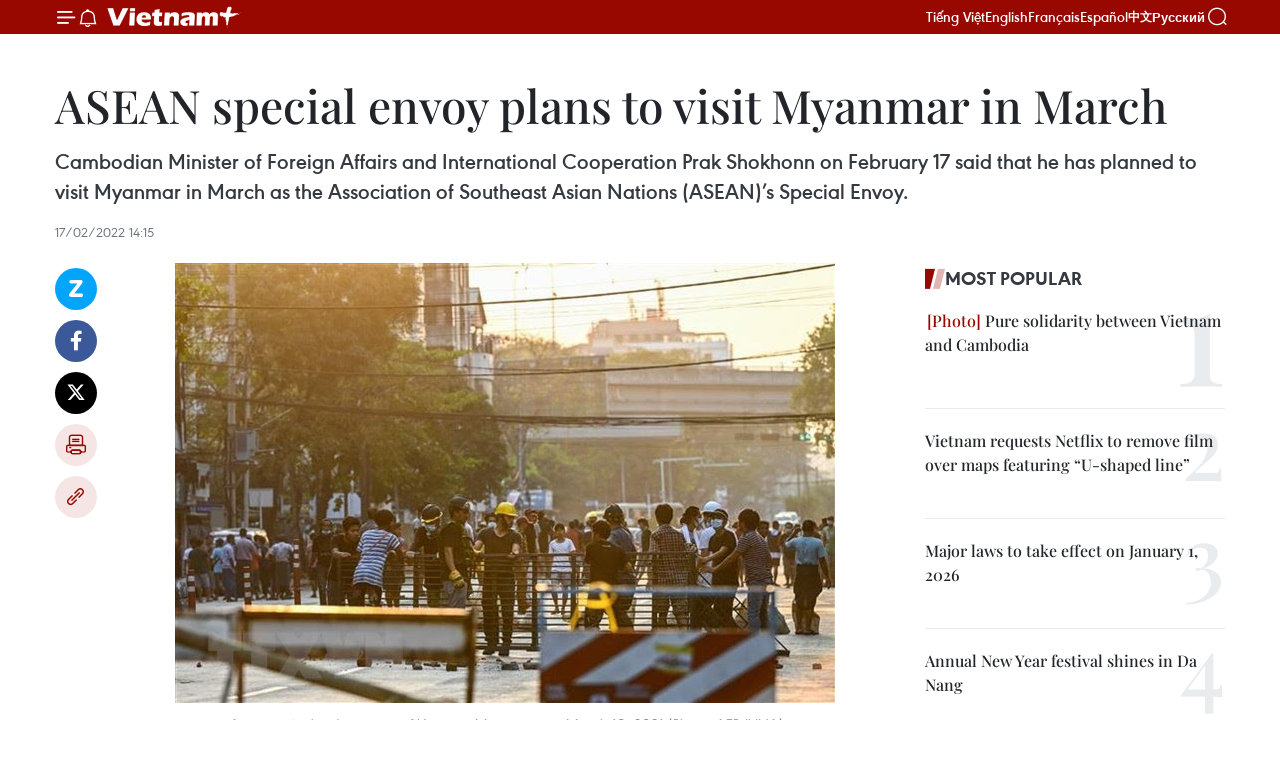

--- FILE ---
content_type: text/html;charset=utf-8
request_url: https://en.vietnamplus.vn/asean-special-envoy-plans-to-visit-myanmar-in-march-post222249.vnp
body_size: 20826
content:
<!DOCTYPE html> <html lang="en" class="en"> <head> <title>ASEAN special envoy plans to visit Myanmar in March | Vietnam+ (VietnamPlus)</title> <meta name="description" content="Cambodian Minister of Foreign Affairs and International Cooperation Prak Shokhonn on February 17 said that he has planned to visit Myanmar in March as the Association of Southeast Asian Nations (ASEAN)’s Special Envoy. "/> <meta name="keywords" content="Cambodian Minister of Foreign Affairs and International Cooperation Prak Shokhonn, March as the Association of Southeast Asian Nations (ASEAN), ASEAN Foreign Ministers’ Meeting Retreat (AMMR), Myanmar, Five-Point Consensus, Vietnam, Vietnam news, Vietnam News Agency "/> <meta name="news_keywords" content="Cambodian Minister of Foreign Affairs and International Cooperation Prak Shokhonn, March as the Association of Southeast Asian Nations (ASEAN), ASEAN Foreign Ministers’ Meeting Retreat (AMMR), Myanmar, Five-Point Consensus, Vietnam, Vietnam news, Vietnam News Agency "/> <meta http-equiv="Content-Type" content="text/html; charset=utf-8" /> <meta http-equiv="X-UA-Compatible" content="IE=edge"/> <meta http-equiv="refresh" content="1800" /> <meta name="revisit-after" content="1 days" /> <meta name="viewport" content="width=device-width, initial-scale=1"> <meta http-equiv="content-language" content="vi" /> <meta name="format-detection" content="telephone=no"/> <meta name="format-detection" content="address=no"/> <meta name="apple-mobile-web-app-capable" content="yes"> <meta name="apple-mobile-web-app-status-bar-style" content="black"> <meta name="apple-mobile-web-app-title" content="Vietnam+ (VietnamPlus)"/> <meta name="referrer" content="no-referrer-when-downgrade"/> <link rel="shortcut icon" href="https://media.vietnamplus.vn/assets/web/styles/img/favicon.ico" type="image/x-icon" /> <link rel="preconnect" href="https://media.vietnamplus.vn"/> <link rel="dns-prefetch" href="https://media.vietnamplus.vn"/> <link rel="preconnect" href="//www.google-analytics.com" /> <link rel="preconnect" href="//www.googletagmanager.com" /> <link rel="preconnect" href="//stc.za.zaloapp.com" /> <link rel="preconnect" href="//fonts.googleapis.com" /> <link rel="preconnect" href="//pagead2.googlesyndication.com"/> <link rel="preconnect" href="//tpc.googlesyndication.com"/> <link rel="preconnect" href="//securepubads.g.doubleclick.net"/> <link rel="preconnect" href="//accounts.google.com"/> <link rel="preconnect" href="//adservice.google.com"/> <link rel="preconnect" href="//adservice.google.com.vn"/> <link rel="preconnect" href="//www.googletagservices.com"/> <link rel="preconnect" href="//partner.googleadservices.com"/> <link rel="preconnect" href="//tpc.googlesyndication.com"/> <link rel="preconnect" href="//za.zdn.vn"/> <link rel="preconnect" href="//sp.zalo.me"/> <link rel="preconnect" href="//connect.facebook.net"/> <link rel="preconnect" href="//www.facebook.com"/> <link rel="dns-prefetch" href="//www.google-analytics.com" /> <link rel="dns-prefetch" href="//www.googletagmanager.com" /> <link rel="dns-prefetch" href="//stc.za.zaloapp.com" /> <link rel="dns-prefetch" href="//fonts.googleapis.com" /> <link rel="dns-prefetch" href="//pagead2.googlesyndication.com"/> <link rel="dns-prefetch" href="//tpc.googlesyndication.com"/> <link rel="dns-prefetch" href="//securepubads.g.doubleclick.net"/> <link rel="dns-prefetch" href="//accounts.google.com"/> <link rel="dns-prefetch" href="//adservice.google.com"/> <link rel="dns-prefetch" href="//adservice.google.com.vn"/> <link rel="dns-prefetch" href="//www.googletagservices.com"/> <link rel="dns-prefetch" href="//partner.googleadservices.com"/> <link rel="dns-prefetch" href="//tpc.googlesyndication.com"/> <link rel="dns-prefetch" href="//za.zdn.vn"/> <link rel="dns-prefetch" href="//sp.zalo.me"/> <link rel="dns-prefetch" href="//connect.facebook.net"/> <link rel="dns-prefetch" href="//www.facebook.com"/> <link rel="dns-prefetch" href="//graph.facebook.com"/> <link rel="dns-prefetch" href="//static.xx.fbcdn.net"/> <link rel="dns-prefetch" href="//staticxx.facebook.com"/> <script> var cmsConfig = { domainDesktop: 'https://en.vietnamplus.vn', domainMobile: 'https://en.vietnamplus.vn', domainApi: 'https://en-api.vietnamplus.vn', domainStatic: 'https://media.vietnamplus.vn', domainLog: 'https://en-log.vietnamplus.vn', googleAnalytics: 'G\-ZF59SL1YG8', siteId: 0, pageType: 1, objectId: 222249, adsZone: 356, allowAds: true, adsLazy: true, antiAdblock: true, }; if (window.location.protocol !== 'https:' && window.location.hostname.indexOf('vietnamplus.vn') !== -1) { window.location = 'https://' + window.location.hostname + window.location.pathname + window.location.hash; } var USER_AGENT=window.navigator&&(window.navigator.userAgent||window.navigator.vendor)||window.opera||"",IS_MOBILE=/Android|webOS|iPhone|iPod|BlackBerry|Windows Phone|IEMobile|Mobile Safari|Opera Mini/i.test(USER_AGENT),IS_REDIRECT=!1;function setCookie(e,o,i){var n=new Date,i=(n.setTime(n.getTime()+24*i*60*60*1e3),"expires="+n.toUTCString());document.cookie=e+"="+o+"; "+i+";path=/;"}function getCookie(e){var o=document.cookie.indexOf(e+"="),i=o+e.length+1;return!o&&e!==document.cookie.substring(0,e.length)||-1===o?null:(-1===(e=document.cookie.indexOf(";",i))&&(e=document.cookie.length),unescape(document.cookie.substring(i,e)))}IS_MOBILE&&getCookie("isDesktop")&&(setCookie("isDesktop",1,-1),window.location=window.location.pathname.replace(".amp", ".vnp")+window.location.search,IS_REDIRECT=!0); </script> <script> if(USER_AGENT && USER_AGENT.indexOf("facebot") <= 0 && USER_AGENT.indexOf("facebookexternalhit") <= 0) { var query = ''; var hash = ''; if (window.location.search) query = window.location.search; if (window.location.hash) hash = window.location.hash; var canonicalUrl = 'https://en.vietnamplus.vn/asean-special-envoy-plans-to-visit-myanmar-in-march-post222249.vnp' + query + hash ; var curUrl = decodeURIComponent(window.location.href); if(!location.port && canonicalUrl.startsWith("http") && curUrl != canonicalUrl){ window.location.replace(canonicalUrl); } } </script> <meta property="fb:pages" content="120834779440" /> <meta property="fb:app_id" content="1960985707489919" /> <meta name="author" content="Vietnam+ (VietnamPlus)" /> <meta name="copyright" content="Copyright © 2026 by Vietnam+ (VietnamPlus)" /> <meta name="RATING" content="GENERAL" /> <meta name="GENERATOR" content="Vietnam+ (VietnamPlus)" /> <meta content="Vietnam+ (VietnamPlus)" itemprop="sourceOrganization" name="source"/> <meta content="news" itemprop="genre" name="medium"/> <meta name="robots" content="noarchive, max-image-preview:large, index, follow" /> <meta name="GOOGLEBOT" content="noarchive, max-image-preview:large, index, follow" /> <link rel="canonical" href="https://en.vietnamplus.vn/asean-special-envoy-plans-to-visit-myanmar-in-march-post222249.vnp" /> <meta property="og:site_name" content="Vietnam+ (VietnamPlus)"/> <meta property="og:rich_attachment" content="true"/> <meta property="og:type" content="article"/> <meta property="og:url" content="https://en.vietnamplus.vn/asean-special-envoy-plans-to-visit-myanmar-in-march-post222249.vnp"/> <meta property="og:image" content="https://mediaen.vietnamplus.vn/images/f579a678cf9e90879541752073c26005a159b72427c31fb6e6b4d3719fc6f49ff5dcac8a5ebbd40711c1284b049b733c5d2cae84873f05acc22b61ae01bebbcf767b99c0324ef21feb4c15d816c5fb31/ttxvnmyanmar.jpg.webp"/> <meta property="og:image:width" content="1200"/> <meta property="og:image:height" content="630"/> <meta property="og:title" content="ASEAN special envoy plans to visit Myanmar in March"/> <meta property="og:description" content="Cambodian Minister of Foreign Affairs and International Cooperation Prak Shokhonn on February 17 said that he has planned to visit Myanmar in March as the Association of Southeast Asian Nations (ASEAN)’s Special Envoy. "/> <meta name="twitter:card" value="summary"/> <meta name="twitter:url" content="https://en.vietnamplus.vn/asean-special-envoy-plans-to-visit-myanmar-in-march-post222249.vnp"/> <meta name="twitter:title" content="ASEAN special envoy plans to visit Myanmar in March"/> <meta name="twitter:description" content="Cambodian Minister of Foreign Affairs and International Cooperation Prak Shokhonn on February 17 said that he has planned to visit Myanmar in March as the Association of Southeast Asian Nations (ASEAN)’s Special Envoy. "/> <meta name="twitter:image" content="https://mediaen.vietnamplus.vn/images/f579a678cf9e90879541752073c26005a159b72427c31fb6e6b4d3719fc6f49ff5dcac8a5ebbd40711c1284b049b733c5d2cae84873f05acc22b61ae01bebbcf767b99c0324ef21feb4c15d816c5fb31/ttxvnmyanmar.jpg.webp"/> <meta name="twitter:site" content="@Vietnam+ (VietnamPlus)"/> <meta name="twitter:creator" content="@Vietnam+ (VietnamPlus)"/> <meta property="article:publisher" content="https://www.facebook.com/VietnamPlus" /> <meta property="article:tag" content="Cambodian Minister of Foreign Affairs and International Cooperation Prak Shokhonn, March as the Association of Southeast Asian Nations (ASEAN), ASEAN Foreign Ministers’ Meeting Retreat (AMMR), Myanmar, Five-Point Consensus, Vietnam, Vietnam news, Vietnam News Agency "/> <meta property="article:section" content="ASEAN" /> <meta property="article:published_time" content="2022-02-17T21:15:00+0700"/> <meta property="article:modified_time" content="2022-02-17T22:00:33+0700"/> <script type="application/ld+json"> { "@context": "http://schema.org", "@type": "Organization", "name": "Vietnam+ (VietnamPlus)", "url": "https://en.vietnamplus.vn", "logo": "https://media.vietnamplus.vn/assets/web/styles/img/logo.png", "foundingDate": "2008", "founders": [ { "@type": "Person", "name": "Thông tấn xã Việt Nam (TTXVN)" } ], "address": [ { "@type": "PostalAddress", "streetAddress": "Số 05 Lý Thường Kiệt - Hà Nội - Việt Nam", "addressLocality": "Hà Nội City", "addressRegion": "Northeast", "postalCode": "100000", "addressCountry": "VNM" } ], "contactPoint": [ { "@type": "ContactPoint", "telephone": "+84-243-941-1349", "contactType": "customer service" }, { "@type": "ContactPoint", "telephone": "+84-243-941-1348", "contactType": "customer service" } ], "sameAs": [ "https://www.facebook.com/VietnamPlus", "https://www.tiktok.com/@vietnamplus", "https://twitter.com/vietnamplus", "https://www.youtube.com/c/BaoVietnamPlus" ] } </script> <script type="application/ld+json"> { "@context" : "https://schema.org", "@type" : "WebSite", "name": "Vietnam+ (VietnamPlus)", "url": "https://en.vietnamplus.vn", "alternateName" : "Báo điện tử VIETNAMPLUS, Cơ quan của Thông tấn xã Việt Nam (TTXVN)", "potentialAction": { "@type": "SearchAction", "target": { "@type": "EntryPoint", "urlTemplate": "https://en.vietnamplus.vn/search/?q={search_term_string}" }, "query-input": "required name=search_term_string" } } </script> <script type="application/ld+json"> { "@context":"http://schema.org", "@type":"BreadcrumbList", "itemListElement":[ { "@type":"ListItem", "position":1, "item":{ "@id":"https://en.vietnamplus.vn/asean/", "name":"ASEAN" } } ] } </script> <script type="application/ld+json"> { "@context": "http://schema.org", "@type": "NewsArticle", "mainEntityOfPage":{ "@type":"WebPage", "@id":"https://en.vietnamplus.vn/asean-special-envoy-plans-to-visit-myanmar-in-march-post222249.vnp" }, "headline": "ASEAN special envoy plans to visit Myanmar in March", "description": "Cambodian Minister of Foreign Affairs and International Cooperation Prak Shokhonn on February 17 said that he has planned to visit Myanmar in March as the Association of Southeast Asian Nations (ASEAN)’s Special Envoy.", "image": { "@type": "ImageObject", "url": "https://mediaen.vietnamplus.vn/images/f579a678cf9e90879541752073c26005a159b72427c31fb6e6b4d3719fc6f49ff5dcac8a5ebbd40711c1284b049b733c5d2cae84873f05acc22b61ae01bebbcf767b99c0324ef21feb4c15d816c5fb31/ttxvnmyanmar.jpg.webp", "width" : 1200, "height" : 675 }, "datePublished": "2022-02-17T21:15:00+0700", "dateModified": "2022-02-17T22:00:33+0700", "author": { "@type": "Person", "name": "" }, "publisher": { "@type": "Organization", "name": "Vietnam+ (VietnamPlus)", "logo": { "@type": "ImageObject", "url": "https://media.vietnamplus.vn/assets/web/styles/img/logo.png" } } } </script> <link rel="preload" href="https://media.vietnamplus.vn/assets/web/styles/css/main.min-1.0.14.css" as="style"> <link rel="preload" href="https://media.vietnamplus.vn/assets/web/js/main.min-1.0.33.js" as="script"> <link rel="preload" href="https://media.vietnamplus.vn/assets/web/js/detail.min-1.0.15.js" as="script"> <link rel="preload" href="https://common.mcms.one/assets/styles/css/vietnamplus-1.0.0.css" as="style"> <link rel="stylesheet" href="https://common.mcms.one/assets/styles/css/vietnamplus-1.0.0.css"> <link id="cms-style" rel="stylesheet" href="https://media.vietnamplus.vn/assets/web/styles/css/main.min-1.0.14.css"> <script type="text/javascript"> var _metaOgUrl = 'https://en.vietnamplus.vn/asean-special-envoy-plans-to-visit-myanmar-in-march-post222249.vnp'; var page_title = document.title; var tracked_url = window.location.pathname + window.location.search + window.location.hash; var cate_path = 'asean'; if (cate_path.length > 0) { tracked_url = "/" + cate_path + tracked_url; } </script> <script async="" src="https://www.googletagmanager.com/gtag/js?id=G-ZF59SL1YG8"></script> <script> window.dataLayer = window.dataLayer || []; function gtag(){dataLayer.push(arguments);} gtag('js', new Date()); gtag('config', 'G-ZF59SL1YG8', {page_path: tracked_url}); </script> <script>window.dataLayer = window.dataLayer || [];dataLayer.push({'pageCategory': '/asean'});</script> <script> window.dataLayer = window.dataLayer || []; dataLayer.push({ 'event': 'Pageview', 'articleId': '222249', 'articleTitle': 'ASEAN special envoy plans to visit Myanmar in March', 'articleCategory': 'ASEAN', 'articleAlowAds': true, 'articleType': 'detail', 'articleTags': 'Cambodian Minister of Foreign Affairs and International Cooperation Prak Shokhonn, March as the Association of Southeast Asian Nations (ASEAN), ASEAN Foreign Ministers’ Meeting Retreat (AMMR), Myanmar, Five-Point Consensus, Vietnam, Vietnam news, Vietnam News Agency ', 'articlePublishDate': '2022-02-17T21:15:00+0700', 'articleThumbnail': 'https://mediaen.vietnamplus.vn/images/f579a678cf9e90879541752073c26005a159b72427c31fb6e6b4d3719fc6f49ff5dcac8a5ebbd40711c1284b049b733c5d2cae84873f05acc22b61ae01bebbcf767b99c0324ef21feb4c15d816c5fb31/ttxvnmyanmar.jpg.webp', 'articleShortUrl': 'https://en.vietnamplus.vn/asean-special-envoy-plans-to-visit-myanmar-in-march-post222249.vnp', 'articleFullUrl': 'https://en.vietnamplus.vn/asean-special-envoy-plans-to-visit-myanmar-in-march-post222249.vnp', }); </script> <script type='text/javascript'> gtag('event', 'article_page',{ 'articleId': '222249', 'articleTitle': 'ASEAN special envoy plans to visit Myanmar in March', 'articleCategory': 'ASEAN', 'articleAlowAds': true, 'articleType': 'detail', 'articleTags': 'Cambodian Minister of Foreign Affairs and International Cooperation Prak Shokhonn, March as the Association of Southeast Asian Nations (ASEAN), ASEAN Foreign Ministers’ Meeting Retreat (AMMR), Myanmar, Five-Point Consensus, Vietnam, Vietnam news, Vietnam News Agency ', 'articlePublishDate': '2022-02-17T21:15:00+0700', 'articleThumbnail': 'https://mediaen.vietnamplus.vn/images/f579a678cf9e90879541752073c26005a159b72427c31fb6e6b4d3719fc6f49ff5dcac8a5ebbd40711c1284b049b733c5d2cae84873f05acc22b61ae01bebbcf767b99c0324ef21feb4c15d816c5fb31/ttxvnmyanmar.jpg.webp', 'articleShortUrl': 'https://en.vietnamplus.vn/asean-special-envoy-plans-to-visit-myanmar-in-march-post222249.vnp', 'articleFullUrl': 'https://en.vietnamplus.vn/asean-special-envoy-plans-to-visit-myanmar-in-march-post222249.vnp', }); </script> <script>(function(w,d,s,l,i){w[l]=w[l]||[];w[l].push({'gtm.start': new Date().getTime(),event:'gtm.js'});var f=d.getElementsByTagName(s)[0], j=d.createElement(s),dl=l!='dataLayer'?'&l='+l:'';j.async=true;j.src= 'https://www.googletagmanager.com/gtm.js?id='+i+dl;f.parentNode.insertBefore(j,f); })(window,document,'script','dataLayer','GTM-5WM58F3N');</script> <script type="text/javascript"> !function(){"use strict";function e(e){var t=!(arguments.length>1&&void 0!==arguments[1])||arguments[1],c=document.createElement("script");c.src=e,t?c.type="module":(c.async=!0,c.type="text/javascript",c.setAttribute("nomodule",""));var n=document.getElementsByTagName("script")[0];n.parentNode.insertBefore(c,n)}!function(t,c){!function(t,c,n){var a,o,r;n.accountId=c,null!==(a=t.marfeel)&&void 0!==a||(t.marfeel={}),null!==(o=(r=t.marfeel).cmd)&&void 0!==o||(r.cmd=[]),t.marfeel.config=n;var i="https://sdk.mrf.io/statics";e("".concat(i,"/marfeel-sdk.js?id=").concat(c),!0),e("".concat(i,"/marfeel-sdk.es5.js?id=").concat(c),!1)}(t,c,arguments.length>2&&void 0!==arguments[2]?arguments[2]:{})}(window,2272,{} )}(); </script> <script async src="https://sp.zalo.me/plugins/sdk.js"></script> </head> <body class="detail-page"> <div id="sdaWeb_SdaMasthead" class="rennab rennab-top" data-platform="1" data-position="Web_SdaMasthead"> </div> <header class=" site-header"> <div class="sticky"> <div class="container"> <i class="ic-menu"></i> <i class="ic-bell"></i> <div id="header-news" class="pick-news hidden" data-source="header-latest-news"></div> <a class="small-logo" href="/" title="Vietnam+ (VietnamPlus)">Vietnam+ (VietnamPlus)</a> <ul class="menu"> <li> <a href="https://www.vietnamplus.vn" title="Tiếng Việt" target="_blank">Tiếng Việt</a> </li> <li> <a href="https://en.vietnamplus.vn" title="English" target="_blank" rel="nofollow">English</a> </li> <li> <a href="https://fr.vietnamplus.vn" title="Français" target="_blank" rel="nofollow">Français</a> </li> <li> <a href="https://es.vietnamplus.vn" title="Español" target="_blank" rel="nofollow">Español</a> </li> <li> <a href="https://zh.vietnamplus.vn" title="中文" target="_blank" rel="nofollow">中文</a> </li> <li> <a href="https://ru.vietnamplus.vn" title="Русский" target="_blank" rel="nofollow">Русский</a> </li> </ul> <div class="search-wrapper"> <i class="ic-search"></i> <input type="text" class="search txtsearch" placeholder="Keyword"> </div> </div> </div> </header> <div class="site-body"> <div id="sdaWeb_SdaBackground" class="rennab " data-platform="1" data-position="Web_SdaBackground"> </div> <div class="container"> <div class="breadcrumb breadcrumb-detail"> </div> <div id="sdaWeb_SdaTop" class="rennab " data-platform="1" data-position="Web_SdaTop"> </div> <div class="article"> <h1 class="article__title cms-title "> ASEAN special envoy plans to visit Myanmar in March </h1> <div class="article__sapo cms-desc"> Cambodian Minister of Foreign Affairs and International Cooperation Prak Shokhonn on February 17 said that he has planned to visit Myanmar in March as the Association of Southeast Asian Nations (ASEAN)’s Special Envoy. </div> <div id="sdaWeb_SdaArticleAfterSapo" class="rennab " data-platform="1" data-position="Web_SdaArticleAfterSapo"> </div> <div class="article__meta"> <time class="time" datetime="2022-02-17T21:15:00+0700" data-time="1645107300" data-friendly="false">Thursday, February 17, 2022 21:15</time> <meta class="cms-date" itemprop="datePublished" content="2022-02-17T21:15:00+0700"> </div> <div class="col"> <div class="main-col content-col"> <div class="article__body zce-content-body cms-body" itemprop="articleBody"> <div class="social-pin sticky article__social"> <a href="javascript:void(0);" class="zl zalo-share-button" title="Zalo" data-href="https://en.vietnamplus.vn/asean-special-envoy-plans-to-visit-myanmar-in-march-post222249.vnp" data-oaid="4486284411240520426" data-layout="1" data-color="blue" data-customize="true">Zalo</a> <a href="javascript:void(0);" class="item fb" data-href="https://en.vietnamplus.vn/asean-special-envoy-plans-to-visit-myanmar-in-march-post222249.vnp" data-rel="facebook" title="Facebook">Facebook</a> <a href="javascript:void(0);" class="item tw" data-href="https://en.vietnamplus.vn/asean-special-envoy-plans-to-visit-myanmar-in-march-post222249.vnp" data-rel="twitter" title="Twitter">Twitter</a> <a href="javascript:void(0);" class="bookmark sendbookmark hidden" onclick="ME.sendBookmark(this, 222249);" data-id="222249" title="Bookmark">Bookmark</a> <a href="javascript:void(0);" class="print sendprint" title="Print" data-href="/print-222249.html">Print</a> <a href="javascript:void(0);" class="item link" data-href="https://en.vietnamplus.vn/asean-special-envoy-plans-to-visit-myanmar-in-march-post222249.vnp" data-rel="copy" title="Copy link">Copy link</a> </div> <div class="ExternalClass3D6700D292C54E3988FE630B6BC3DAA2"> <strong></strong> <div class="article-photo"> <a href="/Uploaded_EN/sxtt/2022_02_17/ttxvnmyanmar.jpg" rel="nofollow" target="_blank"><img alt="ASEAN special envoy plans to visit Myanmar in March ảnh 1" src="[data-uri]" class="lazyload cms-photo" data-large-src="https://mediaen.vietnamplus.vn/images/d0e53d05e2a66ff390ceb759790db14e7f19501ec0ea7e8b2c4333255feb58a6960839f41bb9264f12ea8191f272481cc1e5f4495d314dafc2d7d739e8cd1f1f/ttxvnmyanmar.jpg" data-src="https://mediaen.vietnamplus.vn/images/be1816f7aba1b65b5289f203216036c5f17fe2e2bc5d7ace847f0d67de0136bfe6d369aeb48538b286be0fd82104b80387e843666c0b2381cdca6ec94e1f3ad3/ttxvnmyanmar.jpg" title="ASEAN special envoy plans to visit Myanmar in March ảnh 1"></a><span>A protest in the downtown of Yangon, Myanmar, on March 10, 2021 (Photo: AFP/VNA)</span> </div><strong>Phnom Penh (VNA) </strong>– Cambodian Minister of Foreign Affairs and International Cooperation Prak Shokhonn on February 17 said that he has planned to visit Myanmar in March as the Association of Southeast Asian Nations (ASEAN)’s Special Envoy. <br> <br> The Cambodian diplomat asked the military administration in Myanmar to create conditions for him to talk to members of the National Unity Government of Myanmar (NUG). <br> <br> Speaking at a press briefing after the ASEAN Foreign Ministers’ Meeting Retreat (AMMR), he said that as the ASEAN Chair in 2022, Cambodia will continue to contact the Myanmar military government to maintain trust and confidence at present. <br> <br> Myanmar fell into a political stalemate on February 1 last year after the military arrested government leaders, regional and state governors and senior members of the National League for Democracy (NLD) party with allegations of electoral fraud. After temporarily taking control of the country, Myanmar's military declared a year-long state of emergency, and pledged to hold elections and transfer power. <br> <br> On February 2 this year, the ASEAN called on all parties in Myanmar to promote conducive conditions for a constructive dialogue among all parties concerned to seek a peaceful solution to the current crisis in the country. <br> <br> ASEAN member countries also called on Myanmar authorities to take specific actions to implement the Five-Point Consensus reached by ASEAN leaders in April 2021./. <br> <br>
</div> <div class="article__source"> <div class="source"> <span class="name">VNA </span> </div> </div> <div id="sdaWeb_SdaArticleAfterBody" class="rennab " data-platform="1" data-position="Web_SdaArticleAfterBody"> </div> </div> <div class="article__tag"> <a class="active" href="https://en.vietnamplus.vn/tag.vnp?q=Cambodian Minister of Foreign Affairs and International Cooperation Prak Shokhonn" title="Cambodian Minister of Foreign Affairs and International Cooperation Prak Shokhonn">#Cambodian Minister of Foreign Affairs and International Cooperation Prak Shokhonn</a> <a class="active" href="https://en.vietnamplus.vn/tag.vnp?q=March as the Association of Southeast Asian Nations (ASEAN)" title="March as the Association of Southeast Asian Nations (ASEAN)">#March as the Association of Southeast Asian Nations (ASEAN)</a> <a class="" href="https://en.vietnamplus.vn/tag.vnp?q=ASEAN Foreign Ministers’ Meeting Retreat (AMMR)" title="ASEAN Foreign Ministers’ Meeting Retreat (AMMR)">#ASEAN Foreign Ministers’ Meeting Retreat (AMMR)</a> <a class="" href="https://en.vietnamplus.vn/tag/myanmar-tag261.vnp" title="Myanmar">#Myanmar</a> <a class="" href="https://en.vietnamplus.vn/tag/five-point-consensus-tag4727.vnp" title="Five-Point Consensus">#Five-Point Consensus</a> <a class="" href="https://en.vietnamplus.vn/tag/vietnam-tag10.vnp" title="Vietnam">#Vietnam</a> <a class="" href="https://en.vietnamplus.vn/tag/vietnam-news-tag14.vnp" title="Vietnam news">#Vietnam news</a> <a class="" href="https://en.vietnamplus.vn/tag/vietnam-news-agency-4-tag48036.vnp" title="Vietnam News Agency ">#Vietnam News Agency </a> </div> <div id="sdaWeb_SdaArticleAfterTag" class="rennab " data-platform="1" data-position="Web_SdaArticleAfterTag"> </div> <div class="wrap-social"> <div class="social-pin article__social"> <a href="javascript:void(0);" class="zl zalo-share-button" title="Zalo" data-href="https://en.vietnamplus.vn/asean-special-envoy-plans-to-visit-myanmar-in-march-post222249.vnp" data-oaid="4486284411240520426" data-layout="1" data-color="blue" data-customize="true">Zalo</a> <a href="javascript:void(0);" class="item fb" data-href="https://en.vietnamplus.vn/asean-special-envoy-plans-to-visit-myanmar-in-march-post222249.vnp" data-rel="facebook" title="Facebook">Facebook</a> <a href="javascript:void(0);" class="item tw" data-href="https://en.vietnamplus.vn/asean-special-envoy-plans-to-visit-myanmar-in-march-post222249.vnp" data-rel="twitter" title="Twitter">Twitter</a> <a href="javascript:void(0);" class="bookmark sendbookmark hidden" onclick="ME.sendBookmark(this, 222249);" data-id="222249" title="Bookmark">Bookmark</a> <a href="javascript:void(0);" class="print sendprint" title="Print" data-href="/print-222249.html">Print</a> <a href="javascript:void(0);" class="item link" data-href="https://en.vietnamplus.vn/asean-special-envoy-plans-to-visit-myanmar-in-march-post222249.vnp" data-rel="copy" title="Copy link">Copy link</a> </div> <a href="https://news.google.com/publications/CAAqBwgKMN-18wowlLWFAw?hl=vi&gl=VN&ceid=VN%3Avi" class="google-news" target="_blank" title="Google News">Follow VietnamPlus</a> </div> <div id="sdaWeb_SdaArticleAfterBody1" class="rennab " data-platform="1" data-position="Web_SdaArticleAfterBody1"> </div> <div id="sdaWeb_SdaArticleAfterBody2" class="rennab " data-platform="1" data-position="Web_SdaArticleAfterBody2"> </div> <div class="box-related-news"> <h3 class="box-heading"> <span class="title">Related News</span> </h3> <div class="box-content" data-source="related-news"> <article class="story"> <figure class="story__thumb"> <a class="cms-link" href="https://en.vietnamplus.vn/malaysian-cambodian-leaders-talk-myanmar-issue-post221248.vnp" title="Malaysian, Cambodian leaders talk Myanmar issue"> <img class="lazyload" src="[data-uri]" data-src="https://mediaen.vietnamplus.vn/images/[base64]/vna_potal_lanh_dao_malaysia_campuchia_thao_luan_ve_van_de_myanmar_5888152.jpg.webp" data-srcset="https://mediaen.vietnamplus.vn/images/[base64]/vna_potal_lanh_dao_malaysia_campuchia_thao_luan_ve_van_de_myanmar_5888152.jpg.webp 1x, https://mediaen.vietnamplus.vn/images/[base64]/vna_potal_lanh_dao_malaysia_campuchia_thao_luan_ve_van_de_myanmar_5888152.jpg.webp 2x" alt="Malaysian, Cambodian leaders talk Myanmar issue"> <noscript><img src="https://mediaen.vietnamplus.vn/images/[base64]/vna_potal_lanh_dao_malaysia_campuchia_thao_luan_ve_van_de_myanmar_5888152.jpg.webp" srcset="https://mediaen.vietnamplus.vn/images/[base64]/vna_potal_lanh_dao_malaysia_campuchia_thao_luan_ve_van_de_myanmar_5888152.jpg.webp 1x, https://mediaen.vietnamplus.vn/images/[base64]/vna_potal_lanh_dao_malaysia_campuchia_thao_luan_ve_van_de_myanmar_5888152.jpg.webp 2x" alt="Malaysian, Cambodian leaders talk Myanmar issue" class="image-fallback"></noscript> </a> </figure> <h2 class="story__heading" data-tracking="221248"> <a class=" cms-link" href="https://en.vietnamplus.vn/malaysian-cambodian-leaders-talk-myanmar-issue-post221248.vnp" title="Malaysian, Cambodian leaders talk Myanmar issue"> Malaysian, Cambodian leaders talk Myanmar issue </a> </h2> <time class="time" datetime="2022-01-25T18:20:00+0700" data-time="1643109600"> 25/01/2022 18:20 </time> <div class="story__summary story__shorten"> Malaysian Prime Minister Datuk Seri Ismail Sabri Yaakob held a video conference with Samdech Techo Hun Sen, Prime Minister of Cambodia – ASEAN Chair 2022, according to the Malaysian foreign ministry. </div> </article> <article class="story"> <figure class="story__thumb"> <a class="cms-link" href="https://en.vietnamplus.vn/leaders-of-cambodia-myanmar-hold-online-talks-post221393.vnp" title="Leaders of Cambodia, Myanmar hold online talks"> <img class="lazyload" src="[data-uri]" data-src="https://mediaen.vietnamplus.vn/images/9319dea850fa01a58eeade80b2305b434aa90d94567950a5b6452028c9d49b71acb9a26670ed5f5be472bcca6bb6ac6affca5f1ac3ffa06a01207cae90d105eb/ttxvn0304hunsen.jpg.webp" data-srcset="https://mediaen.vietnamplus.vn/images/9319dea850fa01a58eeade80b2305b434aa90d94567950a5b6452028c9d49b71acb9a26670ed5f5be472bcca6bb6ac6affca5f1ac3ffa06a01207cae90d105eb/ttxvn0304hunsen.jpg.webp 1x, https://mediaen.vietnamplus.vn/images/96ce4c3abba2f1be0420300cd1a897744aa90d94567950a5b6452028c9d49b71acb9a26670ed5f5be472bcca6bb6ac6affca5f1ac3ffa06a01207cae90d105eb/ttxvn0304hunsen.jpg.webp 2x" alt="Leaders of Cambodia, Myanmar hold online talks"> <noscript><img src="https://mediaen.vietnamplus.vn/images/9319dea850fa01a58eeade80b2305b434aa90d94567950a5b6452028c9d49b71acb9a26670ed5f5be472bcca6bb6ac6affca5f1ac3ffa06a01207cae90d105eb/ttxvn0304hunsen.jpg.webp" srcset="https://mediaen.vietnamplus.vn/images/9319dea850fa01a58eeade80b2305b434aa90d94567950a5b6452028c9d49b71acb9a26670ed5f5be472bcca6bb6ac6affca5f1ac3ffa06a01207cae90d105eb/ttxvn0304hunsen.jpg.webp 1x, https://mediaen.vietnamplus.vn/images/96ce4c3abba2f1be0420300cd1a897744aa90d94567950a5b6452028c9d49b71acb9a26670ed5f5be472bcca6bb6ac6affca5f1ac3ffa06a01207cae90d105eb/ttxvn0304hunsen.jpg.webp 2x" alt="Leaders of Cambodia, Myanmar hold online talks" class="image-fallback"></noscript> </a> </figure> <h2 class="story__heading" data-tracking="221393"> <a class=" cms-link" href="https://en.vietnamplus.vn/leaders-of-cambodia-myanmar-hold-online-talks-post221393.vnp" title="Leaders of Cambodia, Myanmar hold online talks"> Leaders of Cambodia, Myanmar hold online talks </a> </h2> <time class="time" datetime="2022-01-27T16:48:00+0700" data-time="1643276880"> 27/01/2022 16:48 </time> <div class="story__summary story__shorten"> Cambodian Prime Minister Samdech Techo Hun Sen had a teleconference with Senior General Min Aung Hlaing, Chairman of the State Administration Council of Myanmar, on January 26. </div> </article> <article class="story"> <figure class="story__thumb"> <a class="cms-link" href="https://en.vietnamplus.vn/un-security-council-supports-aseans-role-in-facilitating-peaceful-solution-in-myanmar-post221604.vnp" title="UN Security Council supports ASEAN’s role in facilitating peaceful solution in Myanmar"> <img class="lazyload" src="[data-uri]" data-src="https://mediaen.vietnamplus.vn/images/9319dea850fa01a58eeade80b2305b434aa90d94567950a5b6452028c9d49b713d69e14bc9f5fe3833f13b50bddc9f8f79bcf9faf4a4af87156edc3933638f0f/cam.jpg.webp" data-srcset="https://mediaen.vietnamplus.vn/images/9319dea850fa01a58eeade80b2305b434aa90d94567950a5b6452028c9d49b713d69e14bc9f5fe3833f13b50bddc9f8f79bcf9faf4a4af87156edc3933638f0f/cam.jpg.webp 1x, https://mediaen.vietnamplus.vn/images/96ce4c3abba2f1be0420300cd1a897744aa90d94567950a5b6452028c9d49b713d69e14bc9f5fe3833f13b50bddc9f8f79bcf9faf4a4af87156edc3933638f0f/cam.jpg.webp 2x" alt="UN Security Council supports ASEAN’s role in facilitating peaceful solution in Myanmar"> <noscript><img src="https://mediaen.vietnamplus.vn/images/9319dea850fa01a58eeade80b2305b434aa90d94567950a5b6452028c9d49b713d69e14bc9f5fe3833f13b50bddc9f8f79bcf9faf4a4af87156edc3933638f0f/cam.jpg.webp" srcset="https://mediaen.vietnamplus.vn/images/9319dea850fa01a58eeade80b2305b434aa90d94567950a5b6452028c9d49b713d69e14bc9f5fe3833f13b50bddc9f8f79bcf9faf4a4af87156edc3933638f0f/cam.jpg.webp 1x, https://mediaen.vietnamplus.vn/images/96ce4c3abba2f1be0420300cd1a897744aa90d94567950a5b6452028c9d49b713d69e14bc9f5fe3833f13b50bddc9f8f79bcf9faf4a4af87156edc3933638f0f/cam.jpg.webp 2x" alt="UN Security Council supports ASEAN’s role in facilitating peaceful solution in Myanmar" class="image-fallback"></noscript> </a> </figure> <h2 class="story__heading" data-tracking="221604"> <a class=" cms-link" href="https://en.vietnamplus.vn/un-security-council-supports-aseans-role-in-facilitating-peaceful-solution-in-myanmar-post221604.vnp" title="UN Security Council supports ASEAN’s role in facilitating peaceful solution in Myanmar"> UN Security Council supports ASEAN’s role in facilitating peaceful solution in Myanmar </a> </h2> <time class="time" datetime="2022-02-03T17:15:00+0700" data-time="1643883300"> 03/02/2022 17:15 </time> <div class="story__summary story__shorten"> The members of the United Nations Security Council reiterated their full support for the Association of Southeast Asian Nations’ (ASEAN) role in facilitating a peaceful solution in the interest of the people of Myanmar and their livelihoods. </div> </article> <article class="story"> <figure class="story__thumb"> <a class="cms-link" href="https://en.vietnamplus.vn/cambodia-asks-myanmar-to-send-non-political-representative-to-amm-retreat-post221646.vnp" title="Cambodia asks Myanmar to send non-political representative to AMM Retreat "> <img class="lazyload" src="[data-uri]" data-src="https://mediaen.vietnamplus.vn/images/9319dea850fa01a58eeade80b2305b434aa90d94567950a5b6452028c9d49b7179ee985ae5aa78934ba5bbdbedcd9ede6d1811f5e396ffb309611b8337595828/mh_3.jpg.webp" data-srcset="https://mediaen.vietnamplus.vn/images/9319dea850fa01a58eeade80b2305b434aa90d94567950a5b6452028c9d49b7179ee985ae5aa78934ba5bbdbedcd9ede6d1811f5e396ffb309611b8337595828/mh_3.jpg.webp 1x, https://mediaen.vietnamplus.vn/images/96ce4c3abba2f1be0420300cd1a897744aa90d94567950a5b6452028c9d49b7179ee985ae5aa78934ba5bbdbedcd9ede6d1811f5e396ffb309611b8337595828/mh_3.jpg.webp 2x" alt="Cambodia asks Myanmar to send non-political representative to AMM Retreat "> <noscript><img src="https://mediaen.vietnamplus.vn/images/9319dea850fa01a58eeade80b2305b434aa90d94567950a5b6452028c9d49b7179ee985ae5aa78934ba5bbdbedcd9ede6d1811f5e396ffb309611b8337595828/mh_3.jpg.webp" srcset="https://mediaen.vietnamplus.vn/images/9319dea850fa01a58eeade80b2305b434aa90d94567950a5b6452028c9d49b7179ee985ae5aa78934ba5bbdbedcd9ede6d1811f5e396ffb309611b8337595828/mh_3.jpg.webp 1x, https://mediaen.vietnamplus.vn/images/96ce4c3abba2f1be0420300cd1a897744aa90d94567950a5b6452028c9d49b7179ee985ae5aa78934ba5bbdbedcd9ede6d1811f5e396ffb309611b8337595828/mh_3.jpg.webp 2x" alt="Cambodia asks Myanmar to send non-political representative to AMM Retreat " class="image-fallback"></noscript> </a> </figure> <h2 class="story__heading" data-tracking="221646"> <a class=" cms-link" href="https://en.vietnamplus.vn/cambodia-asks-myanmar-to-send-non-political-representative-to-amm-retreat-post221646.vnp" title="Cambodia asks Myanmar to send non-political representative to AMM Retreat "> Cambodia asks Myanmar to send non-political representative to AMM Retreat </a> </h2> <time class="time" datetime="2022-02-05T15:24:00+0700" data-time="1644049440"> 05/02/2022 15:24 </time> <div class="story__summary story__shorten"> Cambodia will not invite Myanmar's Foreign Minister to the upcoming ASEAN Foreign Ministers' (AMM) Retreat to be hosted by Cambodia, the freshnewsasia website reported, citing source of the Cambodian Ministry of Foreign Affairs and International Cooperation. </div> </article> </div> </div> <div id="sdaWeb_SdaArticleAfterRelated" class="rennab " data-platform="1" data-position="Web_SdaArticleAfterRelated"> </div> <div class="timeline secondary"> <h3 class="box-heading"> <a href="https://en.vietnamplus.vn/asean/" title="ASEAN" class="title"> See more </a> </h3> <div class="box-content content-list" data-source="recommendation-356"> <article class="story" data-id="285382"> <figure class="story__thumb"> <a class="cms-link" href="https://en.vietnamplus.vn/asean3-to-create-new-financing-facility-against-regional-crises-post285382.vnp" title="ASEAN+3 to create new financing facility against regional crises"> <img class="lazyload" src="[data-uri]" data-src="https://mediaen.vietnamplus.vn/images/f184dafc105545274c971b8abfd652098833bc3e6b484da3efed7fe43f9f2ee4c3cfa4b8cb1aa72a9506bc9edb8ed65cd71f1bb05da721f1d39c5e8d697675106dbb792bf39aac0a304a109fcb6198c6d39aa9b228ac7b6d9aa746ca40f815da/70c7db83-3a2b-419d-beae-a896fe870e4c-3853.jpg.webp" data-srcset="https://mediaen.vietnamplus.vn/images/f184dafc105545274c971b8abfd652098833bc3e6b484da3efed7fe43f9f2ee4c3cfa4b8cb1aa72a9506bc9edb8ed65cd71f1bb05da721f1d39c5e8d697675106dbb792bf39aac0a304a109fcb6198c6d39aa9b228ac7b6d9aa746ca40f815da/70c7db83-3a2b-419d-beae-a896fe870e4c-3853.jpg.webp 1x, https://mediaen.vietnamplus.vn/images/babf12b4154c87dec811c071a6cc7bdc8833bc3e6b484da3efed7fe43f9f2ee4c3cfa4b8cb1aa72a9506bc9edb8ed65cd71f1bb05da721f1d39c5e8d697675106dbb792bf39aac0a304a109fcb6198c6d39aa9b228ac7b6d9aa746ca40f815da/70c7db83-3a2b-419d-beae-a896fe870e4c-3853.jpg.webp 2x" alt="The RoK&#39;s Finance Minister Choi Sang-mok speaks at a trilateral meeting with his Japanese and Chinese counterparts in Georgia. (Photo: Yonhap) "> <noscript><img src="https://mediaen.vietnamplus.vn/images/f184dafc105545274c971b8abfd652098833bc3e6b484da3efed7fe43f9f2ee4c3cfa4b8cb1aa72a9506bc9edb8ed65cd71f1bb05da721f1d39c5e8d697675106dbb792bf39aac0a304a109fcb6198c6d39aa9b228ac7b6d9aa746ca40f815da/70c7db83-3a2b-419d-beae-a896fe870e4c-3853.jpg.webp" srcset="https://mediaen.vietnamplus.vn/images/f184dafc105545274c971b8abfd652098833bc3e6b484da3efed7fe43f9f2ee4c3cfa4b8cb1aa72a9506bc9edb8ed65cd71f1bb05da721f1d39c5e8d697675106dbb792bf39aac0a304a109fcb6198c6d39aa9b228ac7b6d9aa746ca40f815da/70c7db83-3a2b-419d-beae-a896fe870e4c-3853.jpg.webp 1x, https://mediaen.vietnamplus.vn/images/babf12b4154c87dec811c071a6cc7bdc8833bc3e6b484da3efed7fe43f9f2ee4c3cfa4b8cb1aa72a9506bc9edb8ed65cd71f1bb05da721f1d39c5e8d697675106dbb792bf39aac0a304a109fcb6198c6d39aa9b228ac7b6d9aa746ca40f815da/70c7db83-3a2b-419d-beae-a896fe870e4c-3853.jpg.webp 2x" alt="The RoK&#39;s Finance Minister Choi Sang-mok speaks at a trilateral meeting with his Japanese and Chinese counterparts in Georgia. (Photo: Yonhap) " class="image-fallback"></noscript> </a> </figure> <h2 class="story__heading" data-tracking="285382"> <a class=" cms-link" href="https://en.vietnamplus.vn/asean3-to-create-new-financing-facility-against-regional-crises-post285382.vnp" title="ASEAN+3 to create new financing facility against regional crises"> ASEAN+3 to create new financing facility against regional crises </a> </h2> <time class="time" datetime="2024-05-03T22:02:15+0700" data-time="1714748535"> 03/05/2024 22:02 </time> <div class="story__summary story__shorten"> <p>The Republic of Korea (RoK), China and Japan agreed on May 3 to reinforce the regional financial safety net, along with members of the Association of Southeast Asian Nations (ASEAN), by launching a new financing facility programme meant to extend greater support in case of a financial crisis.</p> </div> </article> <article class="story" data-id="285307"> <figure class="story__thumb"> <a class="cms-link" href="https://en.vietnamplus.vn/technical-issue-extreme-heat-blamed-for-cambodias-ammunition-explosion-post285307.vnp" title="Technical issue, extreme heat blamed for Cambodia’s ammunition explosion"> <img class="lazyload" src="[data-uri]" data-src="https://mediaen.vietnamplus.vn/images/f184dafc105545274c971b8abfd65209bbe8a6786bed29f7e5a65560ce664308348b3b57de4977f9f454ddd70978f3fed32ffe00c4678f2100720f6642d3d320/cambodia.jpg.webp" data-srcset="https://mediaen.vietnamplus.vn/images/f184dafc105545274c971b8abfd65209bbe8a6786bed29f7e5a65560ce664308348b3b57de4977f9f454ddd70978f3fed32ffe00c4678f2100720f6642d3d320/cambodia.jpg.webp 1x, https://mediaen.vietnamplus.vn/images/babf12b4154c87dec811c071a6cc7bdcbbe8a6786bed29f7e5a65560ce664308348b3b57de4977f9f454ddd70978f3fed32ffe00c4678f2100720f6642d3d320/cambodia.jpg.webp 2x" alt="Technical issue, extreme heat blamed for Cambodia’s ammunition explosion"> <noscript><img src="https://mediaen.vietnamplus.vn/images/f184dafc105545274c971b8abfd65209bbe8a6786bed29f7e5a65560ce664308348b3b57de4977f9f454ddd70978f3fed32ffe00c4678f2100720f6642d3d320/cambodia.jpg.webp" srcset="https://mediaen.vietnamplus.vn/images/f184dafc105545274c971b8abfd65209bbe8a6786bed29f7e5a65560ce664308348b3b57de4977f9f454ddd70978f3fed32ffe00c4678f2100720f6642d3d320/cambodia.jpg.webp 1x, https://mediaen.vietnamplus.vn/images/babf12b4154c87dec811c071a6cc7bdcbbe8a6786bed29f7e5a65560ce664308348b3b57de4977f9f454ddd70978f3fed32ffe00c4678f2100720f6642d3d320/cambodia.jpg.webp 2x" alt="Technical issue, extreme heat blamed for Cambodia’s ammunition explosion" class="image-fallback"></noscript> </a> </figure> <h2 class="story__heading" data-tracking="285307"> <a class=" cms-link" href="https://en.vietnamplus.vn/technical-issue-extreme-heat-blamed-for-cambodias-ammunition-explosion-post285307.vnp" title="Technical issue, extreme heat blamed for Cambodia’s ammunition explosion"> Technical issue, extreme heat blamed for Cambodia’s ammunition explosion </a> </h2> <time class="time" datetime="2024-05-02T16:28:00+0700" data-time="1714642080"> 02/05/2024 16:28 </time> <div class="story__summary story__shorten"> A technical issue combined with an extreme heatwave was blamed for a series of explosions at a military base that killed 20 soldiers and injured several others in Cambodia on April 27, the country’s Ministry of Defence said in a May 2 statement as reported by the Xinhua news agency. </div> </article> <article class="story" data-id="285293"> <figure class="story__thumb"> <a class="cms-link" href="https://en.vietnamplus.vn/indonesia-logs-threefold-increase-in-dengue-cases-post285293.vnp" title="Indonesia logs threefold increase in dengue cases"> <img class="lazyload" src="[data-uri]" data-src="https://mediaen.vietnamplus.vn/images/f184dafc105545274c971b8abfd65209bbe8a6786bed29f7e5a65560ce66430895a3ece2ca06973ae39c4df686521325623e8dac6461017cb4cdd04e9e39802a/dengue_fever.png.webp" data-srcset="https://mediaen.vietnamplus.vn/images/f184dafc105545274c971b8abfd65209bbe8a6786bed29f7e5a65560ce66430895a3ece2ca06973ae39c4df686521325623e8dac6461017cb4cdd04e9e39802a/dengue_fever.png.webp 1x, https://mediaen.vietnamplus.vn/images/babf12b4154c87dec811c071a6cc7bdcbbe8a6786bed29f7e5a65560ce66430895a3ece2ca06973ae39c4df686521325623e8dac6461017cb4cdd04e9e39802a/dengue_fever.png.webp 2x" alt="Indonesia logs threefold increase in dengue cases"> <noscript><img src="https://mediaen.vietnamplus.vn/images/f184dafc105545274c971b8abfd65209bbe8a6786bed29f7e5a65560ce66430895a3ece2ca06973ae39c4df686521325623e8dac6461017cb4cdd04e9e39802a/dengue_fever.png.webp" srcset="https://mediaen.vietnamplus.vn/images/f184dafc105545274c971b8abfd65209bbe8a6786bed29f7e5a65560ce66430895a3ece2ca06973ae39c4df686521325623e8dac6461017cb4cdd04e9e39802a/dengue_fever.png.webp 1x, https://mediaen.vietnamplus.vn/images/babf12b4154c87dec811c071a6cc7bdcbbe8a6786bed29f7e5a65560ce66430895a3ece2ca06973ae39c4df686521325623e8dac6461017cb4cdd04e9e39802a/dengue_fever.png.webp 2x" alt="Indonesia logs threefold increase in dengue cases" class="image-fallback"></noscript> </a> </figure> <h2 class="story__heading" data-tracking="285293"> <a class=" cms-link" href="https://en.vietnamplus.vn/indonesia-logs-threefold-increase-in-dengue-cases-post285293.vnp" title="Indonesia logs threefold increase in dengue cases"> Indonesia logs threefold increase in dengue cases </a> </h2> <time class="time" datetime="2024-05-02T15:34:00+0700" data-time="1714638840"> 02/05/2024 15:34 </time> <div class="story__summary story__shorten"> The Indonesian Ministry of Health reported a significant increase in the number of dengue fever cases compared to the same period last year. </div> </article> <article class="story" data-id="285288"> <figure class="story__thumb"> <a class="cms-link" href="https://en.vietnamplus.vn/thailand-to-apply-vat-on-imports-sent-via-post-post285288.vnp" title="Thailand to apply VAT on imports sent via post "> <img class="lazyload" src="[data-uri]" data-src="https://mediaen.vietnamplus.vn/images/f184dafc105545274c971b8abfd65209bbe8a6786bed29f7e5a65560ce664308ef15bc9cba20b8a8eba3f49649a3301af061113aec222cb5dfe25f50226d07875423eaeec9cad83d41f91a42fbcc7a8e/Screenshot_20240502_145501.jpg.webp" data-srcset="https://mediaen.vietnamplus.vn/images/f184dafc105545274c971b8abfd65209bbe8a6786bed29f7e5a65560ce664308ef15bc9cba20b8a8eba3f49649a3301af061113aec222cb5dfe25f50226d07875423eaeec9cad83d41f91a42fbcc7a8e/Screenshot_20240502_145501.jpg.webp 1x, https://mediaen.vietnamplus.vn/images/babf12b4154c87dec811c071a6cc7bdcbbe8a6786bed29f7e5a65560ce664308ef15bc9cba20b8a8eba3f49649a3301af061113aec222cb5dfe25f50226d07875423eaeec9cad83d41f91a42fbcc7a8e/Screenshot_20240502_145501.jpg.webp 2x" alt="Thailand to apply VAT on imports sent via post "> <noscript><img src="https://mediaen.vietnamplus.vn/images/f184dafc105545274c971b8abfd65209bbe8a6786bed29f7e5a65560ce664308ef15bc9cba20b8a8eba3f49649a3301af061113aec222cb5dfe25f50226d07875423eaeec9cad83d41f91a42fbcc7a8e/Screenshot_20240502_145501.jpg.webp" srcset="https://mediaen.vietnamplus.vn/images/f184dafc105545274c971b8abfd65209bbe8a6786bed29f7e5a65560ce664308ef15bc9cba20b8a8eba3f49649a3301af061113aec222cb5dfe25f50226d07875423eaeec9cad83d41f91a42fbcc7a8e/Screenshot_20240502_145501.jpg.webp 1x, https://mediaen.vietnamplus.vn/images/babf12b4154c87dec811c071a6cc7bdcbbe8a6786bed29f7e5a65560ce664308ef15bc9cba20b8a8eba3f49649a3301af061113aec222cb5dfe25f50226d07875423eaeec9cad83d41f91a42fbcc7a8e/Screenshot_20240502_145501.jpg.webp 2x" alt="Thailand to apply VAT on imports sent via post " class="image-fallback"></noscript> </a> </figure> <h2 class="story__heading" data-tracking="285288"> <a class=" cms-link" href="https://en.vietnamplus.vn/thailand-to-apply-vat-on-imports-sent-via-post-post285288.vnp" title="Thailand to apply VAT on imports sent via post "> Thailand to apply VAT on imports sent via post </a> </h2> <time class="time" datetime="2024-05-02T14:53:00+0700" data-time="1714636380"> 02/05/2024 14:53 </time> <div class="story__summary story__shorten"> The Customs Department of Thailand is scheduled to commence the collection of value-added tax (VAT) on imported goods sent via postal services, regardless of the goods value, starting in May. </div> </article> <article class="story" data-id="285283"> <figure class="story__thumb"> <a class="cms-link" href="https://en.vietnamplus.vn/thai-expert-raises-alarm-over-rising-covid-19-admissions-dealths-post285283.vnp" title="Thai expert raises alarm over rising COVID-19 admissions, dealths"> <img class="lazyload" src="[data-uri]" data-src="https://mediaen.vietnamplus.vn/images/f184dafc105545274c971b8abfd65209bbe8a6786bed29f7e5a65560ce6643081276b39d988810436db53a0a6a291c09d39aa9b228ac7b6d9aa746ca40f815da/covid19.jpg.webp" data-srcset="https://mediaen.vietnamplus.vn/images/f184dafc105545274c971b8abfd65209bbe8a6786bed29f7e5a65560ce6643081276b39d988810436db53a0a6a291c09d39aa9b228ac7b6d9aa746ca40f815da/covid19.jpg.webp 1x, https://mediaen.vietnamplus.vn/images/babf12b4154c87dec811c071a6cc7bdcbbe8a6786bed29f7e5a65560ce6643081276b39d988810436db53a0a6a291c09d39aa9b228ac7b6d9aa746ca40f815da/covid19.jpg.webp 2x" alt="Thai expert raises alarm over rising COVID-19 admissions, dealths"> <noscript><img src="https://mediaen.vietnamplus.vn/images/f184dafc105545274c971b8abfd65209bbe8a6786bed29f7e5a65560ce6643081276b39d988810436db53a0a6a291c09d39aa9b228ac7b6d9aa746ca40f815da/covid19.jpg.webp" srcset="https://mediaen.vietnamplus.vn/images/f184dafc105545274c971b8abfd65209bbe8a6786bed29f7e5a65560ce6643081276b39d988810436db53a0a6a291c09d39aa9b228ac7b6d9aa746ca40f815da/covid19.jpg.webp 1x, https://mediaen.vietnamplus.vn/images/babf12b4154c87dec811c071a6cc7bdcbbe8a6786bed29f7e5a65560ce6643081276b39d988810436db53a0a6a291c09d39aa9b228ac7b6d9aa746ca40f815da/covid19.jpg.webp 2x" alt="Thai expert raises alarm over rising COVID-19 admissions, dealths" class="image-fallback"></noscript> </a> </figure> <h2 class="story__heading" data-tracking="285283"> <a class=" cms-link" href="https://en.vietnamplus.vn/thai-expert-raises-alarm-over-rising-covid-19-admissions-dealths-post285283.vnp" title="Thai expert raises alarm over rising COVID-19 admissions, dealths"> Thai expert raises alarm over rising COVID-19 admissions, dealths </a> </h2> <time class="time" datetime="2024-05-02T14:04:00+0700" data-time="1714633440"> 02/05/2024 14:04 </time> <div class="story__summary story__shorten"> A lecturer from Chulalongkorn University’s Faculty of Medicine has warned Thais to be more vigilant against COVID-19, saying infection rates appeare to be worsening with higher hospital admissions, deaths and severe cases. </div> </article> <div id="sdaWeb_SdaNative1" class="rennab " data-platform="1" data-position="Web_SdaNative1"> </div> <article class="story" data-id="285281"> <figure class="story__thumb"> <a class="cms-link" href="https://en.vietnamplus.vn/indonesia-aims-at-three-fold-increase-in-ev-sales-this-year-post285281.vnp" title="Indonesia aims at three-fold increase in EV sales this year "> <img class="lazyload" src="[data-uri]" data-src="https://mediaen.vietnamplus.vn/images/f184dafc105545274c971b8abfd65209bbe8a6786bed29f7e5a65560ce6643086f5de539a6aa23ec7c41b917ff685c002ff7b4c2caa9b2c10a6ed45495a837933a381755e36545ee286e0b109b6396e0767b99c0324ef21feb4c15d816c5fb31/2024_02_17_147486_1708168792_large.jpg.webp" data-srcset="https://mediaen.vietnamplus.vn/images/f184dafc105545274c971b8abfd65209bbe8a6786bed29f7e5a65560ce6643086f5de539a6aa23ec7c41b917ff685c002ff7b4c2caa9b2c10a6ed45495a837933a381755e36545ee286e0b109b6396e0767b99c0324ef21feb4c15d816c5fb31/2024_02_17_147486_1708168792_large.jpg.webp 1x, https://mediaen.vietnamplus.vn/images/babf12b4154c87dec811c071a6cc7bdcbbe8a6786bed29f7e5a65560ce6643086f5de539a6aa23ec7c41b917ff685c002ff7b4c2caa9b2c10a6ed45495a837933a381755e36545ee286e0b109b6396e0767b99c0324ef21feb4c15d816c5fb31/2024_02_17_147486_1708168792_large.jpg.webp 2x" alt="Indonesia aims at three-fold increase in EV sales this year "> <noscript><img src="https://mediaen.vietnamplus.vn/images/f184dafc105545274c971b8abfd65209bbe8a6786bed29f7e5a65560ce6643086f5de539a6aa23ec7c41b917ff685c002ff7b4c2caa9b2c10a6ed45495a837933a381755e36545ee286e0b109b6396e0767b99c0324ef21feb4c15d816c5fb31/2024_02_17_147486_1708168792_large.jpg.webp" srcset="https://mediaen.vietnamplus.vn/images/f184dafc105545274c971b8abfd65209bbe8a6786bed29f7e5a65560ce6643086f5de539a6aa23ec7c41b917ff685c002ff7b4c2caa9b2c10a6ed45495a837933a381755e36545ee286e0b109b6396e0767b99c0324ef21feb4c15d816c5fb31/2024_02_17_147486_1708168792_large.jpg.webp 1x, https://mediaen.vietnamplus.vn/images/babf12b4154c87dec811c071a6cc7bdcbbe8a6786bed29f7e5a65560ce6643086f5de539a6aa23ec7c41b917ff685c002ff7b4c2caa9b2c10a6ed45495a837933a381755e36545ee286e0b109b6396e0767b99c0324ef21feb4c15d816c5fb31/2024_02_17_147486_1708168792_large.jpg.webp 2x" alt="Indonesia aims at three-fold increase in EV sales this year " class="image-fallback"></noscript> </a> </figure> <h2 class="story__heading" data-tracking="285281"> <a class=" cms-link" href="https://en.vietnamplus.vn/indonesia-aims-at-three-fold-increase-in-ev-sales-this-year-post285281.vnp" title="Indonesia aims at three-fold increase in EV sales this year "> Indonesia aims at three-fold increase in EV sales this year </a> </h2> <time class="time" datetime="2024-05-02T11:20:00+0700" data-time="1714623600"> 02/05/2024 11:20 </time> <div class="story__summary story__shorten"> The Indonesian government has set a target for the sales of battery-based electric cars to reach 50,000 units in 2024. </div> </article> <article class="story" data-id="285276"> <figure class="story__thumb"> <a class="cms-link" href="https://en.vietnamplus.vn/malaysia-asserts-pioneering-role-in-halal-industry-post285276.vnp" title="Malaysia asserts pioneering role in halal industry"> <img class="lazyload" src="[data-uri]" data-src="https://mediaen.vietnamplus.vn/images/f184dafc105545274c971b8abfd65209bbe8a6786bed29f7e5a65560ce664308634b1af1c80563c759ea3612b181d9e4d32ffe00c4678f2100720f6642d3d320/malaysia.jpg.webp" data-srcset="https://mediaen.vietnamplus.vn/images/f184dafc105545274c971b8abfd65209bbe8a6786bed29f7e5a65560ce664308634b1af1c80563c759ea3612b181d9e4d32ffe00c4678f2100720f6642d3d320/malaysia.jpg.webp 1x, https://mediaen.vietnamplus.vn/images/babf12b4154c87dec811c071a6cc7bdcbbe8a6786bed29f7e5a65560ce664308634b1af1c80563c759ea3612b181d9e4d32ffe00c4678f2100720f6642d3d320/malaysia.jpg.webp 2x" alt="Malaysia asserts pioneering role in halal industry"> <noscript><img src="https://mediaen.vietnamplus.vn/images/f184dafc105545274c971b8abfd65209bbe8a6786bed29f7e5a65560ce664308634b1af1c80563c759ea3612b181d9e4d32ffe00c4678f2100720f6642d3d320/malaysia.jpg.webp" srcset="https://mediaen.vietnamplus.vn/images/f184dafc105545274c971b8abfd65209bbe8a6786bed29f7e5a65560ce664308634b1af1c80563c759ea3612b181d9e4d32ffe00c4678f2100720f6642d3d320/malaysia.jpg.webp 1x, https://mediaen.vietnamplus.vn/images/babf12b4154c87dec811c071a6cc7bdcbbe8a6786bed29f7e5a65560ce664308634b1af1c80563c759ea3612b181d9e4d32ffe00c4678f2100720f6642d3d320/malaysia.jpg.webp 2x" alt="Malaysia asserts pioneering role in halal industry" class="image-fallback"></noscript> </a> </figure> <h2 class="story__heading" data-tracking="285276"> <a class=" cms-link" href="https://en.vietnamplus.vn/malaysia-asserts-pioneering-role-in-halal-industry-post285276.vnp" title="Malaysia asserts pioneering role in halal industry"> Malaysia asserts pioneering role in halal industry </a> </h2> <time class="time" datetime="2024-05-02T11:04:00+0700" data-time="1714622640"> 02/05/2024 11:04 </time> <div class="story__summary story__shorten"> Malaysia should harness the collective expertise and resources to drive sustainable growth and development of the halal industry, according to Minister of Investment, Trade and Industry Zafrul Abdul Aziz. </div> </article> <article class="story" data-id="285275"> <figure class="story__thumb"> <a class="cms-link" href="https://en.vietnamplus.vn/singapore-improves-reliability-of-power-system-post285275.vnp" title="Singapore improves reliability of power system"> <img class="lazyload" src="[data-uri]" data-src="https://mediaen.vietnamplus.vn/images/f184dafc105545274c971b8abfd65209bbe8a6786bed29f7e5a65560ce6643081132b0cb81c685d816788e819e8ef99b142b756732be08af7b6066101e48de03767b99c0324ef21feb4c15d816c5fb31/29424_energyhdb_st.jpg.webp" data-srcset="https://mediaen.vietnamplus.vn/images/f184dafc105545274c971b8abfd65209bbe8a6786bed29f7e5a65560ce6643081132b0cb81c685d816788e819e8ef99b142b756732be08af7b6066101e48de03767b99c0324ef21feb4c15d816c5fb31/29424_energyhdb_st.jpg.webp 1x, https://mediaen.vietnamplus.vn/images/babf12b4154c87dec811c071a6cc7bdcbbe8a6786bed29f7e5a65560ce6643081132b0cb81c685d816788e819e8ef99b142b756732be08af7b6066101e48de03767b99c0324ef21feb4c15d816c5fb31/29424_energyhdb_st.jpg.webp 2x" alt="Singapore improves reliability of power system"> <noscript><img src="https://mediaen.vietnamplus.vn/images/f184dafc105545274c971b8abfd65209bbe8a6786bed29f7e5a65560ce6643081132b0cb81c685d816788e819e8ef99b142b756732be08af7b6066101e48de03767b99c0324ef21feb4c15d816c5fb31/29424_energyhdb_st.jpg.webp" srcset="https://mediaen.vietnamplus.vn/images/f184dafc105545274c971b8abfd65209bbe8a6786bed29f7e5a65560ce6643081132b0cb81c685d816788e819e8ef99b142b756732be08af7b6066101e48de03767b99c0324ef21feb4c15d816c5fb31/29424_energyhdb_st.jpg.webp 1x, https://mediaen.vietnamplus.vn/images/babf12b4154c87dec811c071a6cc7bdcbbe8a6786bed29f7e5a65560ce6643081132b0cb81c685d816788e819e8ef99b142b756732be08af7b6066101e48de03767b99c0324ef21feb4c15d816c5fb31/29424_energyhdb_st.jpg.webp 2x" alt="Singapore improves reliability of power system" class="image-fallback"></noscript> </a> </figure> <h2 class="story__heading" data-tracking="285275"> <a class=" cms-link" href="https://en.vietnamplus.vn/singapore-improves-reliability-of-power-system-post285275.vnp" title="Singapore improves reliability of power system"> Singapore improves reliability of power system </a> </h2> <time class="time" datetime="2024-05-02T11:01:00+0700" data-time="1714622460"> 02/05/2024 11:01 </time> <div class="story__summary story__shorten"> Singapore plans to build two "fast-start" power-generating units to boost the reliability of its electricity system. </div> </article> <article class="story" data-id="285272"> <figure class="story__thumb"> <a class="cms-link" href="https://en.vietnamplus.vn/laos-restores-value-added-tax-to-10-adjusts-basic-interest-rate-post285272.vnp" title="Laos restores value-added tax to 10%, adjusts basic interest rate"> <img class="lazyload" src="[data-uri]" data-src="https://mediaen.vietnamplus.vn/images/f184dafc105545274c971b8abfd65209bbe8a6786bed29f7e5a65560ce664308ad23969081462da759c00dc2e99e30e46d1811f5e396ffb309611b8337595828/laos.png.webp" data-srcset="https://mediaen.vietnamplus.vn/images/f184dafc105545274c971b8abfd65209bbe8a6786bed29f7e5a65560ce664308ad23969081462da759c00dc2e99e30e46d1811f5e396ffb309611b8337595828/laos.png.webp 1x, https://mediaen.vietnamplus.vn/images/babf12b4154c87dec811c071a6cc7bdcbbe8a6786bed29f7e5a65560ce664308ad23969081462da759c00dc2e99e30e46d1811f5e396ffb309611b8337595828/laos.png.webp 2x" alt="Laos restores value-added tax to 10%, adjusts basic interest rate"> <noscript><img src="https://mediaen.vietnamplus.vn/images/f184dafc105545274c971b8abfd65209bbe8a6786bed29f7e5a65560ce664308ad23969081462da759c00dc2e99e30e46d1811f5e396ffb309611b8337595828/laos.png.webp" srcset="https://mediaen.vietnamplus.vn/images/f184dafc105545274c971b8abfd65209bbe8a6786bed29f7e5a65560ce664308ad23969081462da759c00dc2e99e30e46d1811f5e396ffb309611b8337595828/laos.png.webp 1x, https://mediaen.vietnamplus.vn/images/babf12b4154c87dec811c071a6cc7bdcbbe8a6786bed29f7e5a65560ce664308ad23969081462da759c00dc2e99e30e46d1811f5e396ffb309611b8337595828/laos.png.webp 2x" alt="Laos restores value-added tax to 10%, adjusts basic interest rate" class="image-fallback"></noscript> </a> </figure> <h2 class="story__heading" data-tracking="285272"> <a class=" cms-link" href="https://en.vietnamplus.vn/laos-restores-value-added-tax-to-10-adjusts-basic-interest-rate-post285272.vnp" title="Laos restores value-added tax to 10%, adjusts basic interest rate"> Laos restores value-added tax to 10%, adjusts basic interest rate </a> </h2> <time class="time" datetime="2024-05-02T10:51:00+0700" data-time="1714621860"> 02/05/2024 10:51 </time> <div class="story__summary story__shorten"> Laos has officially restored the 10% value-added tax (VAT) rate starting May 1, in a bid to support the country’s budget revenue and socio-economic development. </div> </article> <article class="story" data-id="285029"> <figure class="story__thumb"> <a class="cms-link" href="https://en.vietnamplus.vn/uk-supports-aseans-economic-integration-post285029.vnp" title="UK supports ASEAN’s economic integration"> <img class="lazyload" src="[data-uri]" data-src="https://mediaen.vietnamplus.vn/images/f184dafc105545274c971b8abfd65209bbe8a6786bed29f7e5a65560ce6643089418dbc3e0a1e74e2d5de73e7ff4e5d8767b99c0324ef21feb4c15d816c5fb31/UK.jpg.webp" data-srcset="https://mediaen.vietnamplus.vn/images/f184dafc105545274c971b8abfd65209bbe8a6786bed29f7e5a65560ce6643089418dbc3e0a1e74e2d5de73e7ff4e5d8767b99c0324ef21feb4c15d816c5fb31/UK.jpg.webp 1x, https://mediaen.vietnamplus.vn/images/babf12b4154c87dec811c071a6cc7bdcbbe8a6786bed29f7e5a65560ce6643089418dbc3e0a1e74e2d5de73e7ff4e5d8767b99c0324ef21feb4c15d816c5fb31/UK.jpg.webp 2x" alt="UK supports ASEAN’s economic integration"> <noscript><img src="https://mediaen.vietnamplus.vn/images/f184dafc105545274c971b8abfd65209bbe8a6786bed29f7e5a65560ce6643089418dbc3e0a1e74e2d5de73e7ff4e5d8767b99c0324ef21feb4c15d816c5fb31/UK.jpg.webp" srcset="https://mediaen.vietnamplus.vn/images/f184dafc105545274c971b8abfd65209bbe8a6786bed29f7e5a65560ce6643089418dbc3e0a1e74e2d5de73e7ff4e5d8767b99c0324ef21feb4c15d816c5fb31/UK.jpg.webp 1x, https://mediaen.vietnamplus.vn/images/babf12b4154c87dec811c071a6cc7bdcbbe8a6786bed29f7e5a65560ce6643089418dbc3e0a1e74e2d5de73e7ff4e5d8767b99c0324ef21feb4c15d816c5fb31/UK.jpg.webp 2x" alt="UK supports ASEAN’s economic integration" class="image-fallback"></noscript> </a> </figure> <h2 class="story__heading" data-tracking="285029"> <a class=" cms-link" href="https://en.vietnamplus.vn/uk-supports-aseans-economic-integration-post285029.vnp" title="UK supports ASEAN’s economic integration"> UK supports ASEAN’s economic integration </a> </h2> <time class="time" datetime="2024-04-24T21:30:00+0700" data-time="1713969000"> 24/04/2024 21:30 </time> <div class="story__summary story__shorten"> The UK delegation to ASEAN held a seminar in Jakarta, Indonesia on April 24 to discuss the ASEAN-UK economic integration programme. </div> </article> <article class="story" data-id="284966"> <figure class="story__thumb"> <a class="cms-link" href="https://en.vietnamplus.vn/asean-future-forum-2024-wraps-up-in-hanoi-post284966.vnp" title="ASEAN Future Forum 2024 wraps up in Hanoi"> <img class="lazyload" src="[data-uri]" data-src="https://mediaen.vietnamplus.vn/images/f184dafc105545274c971b8abfd65209bbe8a6786bed29f7e5a65560ce664308c584b8ea413057665618b482aa0be09ad39aa9b228ac7b6d9aa746ca40f815da/asean_1.jpg.webp" data-srcset="https://mediaen.vietnamplus.vn/images/f184dafc105545274c971b8abfd65209bbe8a6786bed29f7e5a65560ce664308c584b8ea413057665618b482aa0be09ad39aa9b228ac7b6d9aa746ca40f815da/asean_1.jpg.webp 1x, https://mediaen.vietnamplus.vn/images/babf12b4154c87dec811c071a6cc7bdcbbe8a6786bed29f7e5a65560ce664308c584b8ea413057665618b482aa0be09ad39aa9b228ac7b6d9aa746ca40f815da/asean_1.jpg.webp 2x" alt="ASEAN Future Forum 2024 wraps up in Hanoi"> <noscript><img src="https://mediaen.vietnamplus.vn/images/f184dafc105545274c971b8abfd65209bbe8a6786bed29f7e5a65560ce664308c584b8ea413057665618b482aa0be09ad39aa9b228ac7b6d9aa746ca40f815da/asean_1.jpg.webp" srcset="https://mediaen.vietnamplus.vn/images/f184dafc105545274c971b8abfd65209bbe8a6786bed29f7e5a65560ce664308c584b8ea413057665618b482aa0be09ad39aa9b228ac7b6d9aa746ca40f815da/asean_1.jpg.webp 1x, https://mediaen.vietnamplus.vn/images/babf12b4154c87dec811c071a6cc7bdcbbe8a6786bed29f7e5a65560ce664308c584b8ea413057665618b482aa0be09ad39aa9b228ac7b6d9aa746ca40f815da/asean_1.jpg.webp 2x" alt="ASEAN Future Forum 2024 wraps up in Hanoi" class="image-fallback"></noscript> </a> </figure> <h2 class="story__heading" data-tracking="284966"> <a class=" cms-link" href="https://en.vietnamplus.vn/asean-future-forum-2024-wraps-up-in-hanoi-post284966.vnp" title="ASEAN Future Forum 2024 wraps up in Hanoi"> ASEAN Future Forum 2024 wraps up in Hanoi </a> </h2> <time class="time" datetime="2024-04-23T20:52:00+0700" data-time="1713880320"> 23/04/2024 20:52 </time> <div class="story__summary story__shorten"> The ASEAN Future Forum 2024 (AFF 2024) wrapped up in Hanoi on April 23 after a day of productive discussions. </div> </article> <article class="story" data-id="284960"> <figure class="story__thumb"> <a class="cms-link" href="https://en.vietnamplus.vn/asean-future-forum-2024-looks-to-ensure-comprehensive-security-for-community-post284960.vnp" title="ASEAN Future Forum 2024 looks to ensure comprehensive security for community "> <img class="lazyload" src="[data-uri]" data-src="https://mediaen.vietnamplus.vn/images/f184dafc105545274c971b8abfd65209bbe8a6786bed29f7e5a65560ce66430814d1ea56a2550984c7557271ed4676392ed54261c5367d9b3c930ebaa04c94ef/asean_forum.jpg.webp" data-srcset="https://mediaen.vietnamplus.vn/images/f184dafc105545274c971b8abfd65209bbe8a6786bed29f7e5a65560ce66430814d1ea56a2550984c7557271ed4676392ed54261c5367d9b3c930ebaa04c94ef/asean_forum.jpg.webp 1x, https://mediaen.vietnamplus.vn/images/babf12b4154c87dec811c071a6cc7bdcbbe8a6786bed29f7e5a65560ce66430814d1ea56a2550984c7557271ed4676392ed54261c5367d9b3c930ebaa04c94ef/asean_forum.jpg.webp 2x" alt="ASEAN Future Forum 2024 looks to ensure comprehensive security for community "> <noscript><img src="https://mediaen.vietnamplus.vn/images/f184dafc105545274c971b8abfd65209bbe8a6786bed29f7e5a65560ce66430814d1ea56a2550984c7557271ed4676392ed54261c5367d9b3c930ebaa04c94ef/asean_forum.jpg.webp" srcset="https://mediaen.vietnamplus.vn/images/f184dafc105545274c971b8abfd65209bbe8a6786bed29f7e5a65560ce66430814d1ea56a2550984c7557271ed4676392ed54261c5367d9b3c930ebaa04c94ef/asean_forum.jpg.webp 1x, https://mediaen.vietnamplus.vn/images/babf12b4154c87dec811c071a6cc7bdcbbe8a6786bed29f7e5a65560ce66430814d1ea56a2550984c7557271ed4676392ed54261c5367d9b3c930ebaa04c94ef/asean_forum.jpg.webp 2x" alt="ASEAN Future Forum 2024 looks to ensure comprehensive security for community " class="image-fallback"></noscript> </a> </figure> <h2 class="story__heading" data-tracking="284960"> <a class=" cms-link" href="https://en.vietnamplus.vn/asean-future-forum-2024-looks-to-ensure-comprehensive-security-for-community-post284960.vnp" title="ASEAN Future Forum 2024 looks to ensure comprehensive security for community "> ASEAN Future Forum 2024 looks to ensure comprehensive security for community </a> </h2> <time class="time" datetime="2024-04-23T19:13:00+0700" data-time="1713874380"> 23/04/2024 19:13 </time> <div class="story__summary story__shorten"> The ASEAN Future Forum 2024 (AFF 2024) entered its second plenary session in Hanoi on the afternoon of April 23, discussing ways to ensure comprehensive security for the people-centred ASEAN Community. </div> </article> <article class="story" data-id="284957"> <figure class="story__thumb"> <a class="cms-link" href="https://en.vietnamplus.vn/asean-future-forum-2024-enters-first-session-post284957.vnp" title="ASEAN Future Forum 2024 enters first session "> <img class="lazyload" src="[data-uri]" data-src="https://mediaen.vietnamplus.vn/images/[base64]/bo_truong_bo_thong_tin_va_truyen_thong_nguyen_manh_hung.jpg.webp" data-srcset="https://mediaen.vietnamplus.vn/images/[base64]/bo_truong_bo_thong_tin_va_truyen_thong_nguyen_manh_hung.jpg.webp 1x, https://mediaen.vietnamplus.vn/images/[base64]/bo_truong_bo_thong_tin_va_truyen_thong_nguyen_manh_hung.jpg.webp 2x" alt="ASEAN Future Forum 2024 enters first session "> <noscript><img src="https://mediaen.vietnamplus.vn/images/[base64]/bo_truong_bo_thong_tin_va_truyen_thong_nguyen_manh_hung.jpg.webp" srcset="https://mediaen.vietnamplus.vn/images/[base64]/bo_truong_bo_thong_tin_va_truyen_thong_nguyen_manh_hung.jpg.webp 1x, https://mediaen.vietnamplus.vn/images/[base64]/bo_truong_bo_thong_tin_va_truyen_thong_nguyen_manh_hung.jpg.webp 2x" alt="ASEAN Future Forum 2024 enters first session " class="image-fallback"></noscript> </a> </figure> <h2 class="story__heading" data-tracking="284957"> <a class=" cms-link" href="https://en.vietnamplus.vn/asean-future-forum-2024-enters-first-session-post284957.vnp" title="ASEAN Future Forum 2024 enters first session "> ASEAN Future Forum 2024 enters first session </a> </h2> <time class="time" datetime="2024-04-23T18:47:00+0700" data-time="1713872820"> 23/04/2024 18:47 </time> <div class="story__summary story__shorten"> The first session of the ASEAN Future Forum 2024 (AFF 2024) in Hanoi on April 23 focused on fast and sustainable growth for the Association of Southeast Asian Nations (ASEAN). </div> </article> <article class="story" data-id="284924"> <figure class="story__thumb"> <a class="cms-link" href="https://en.vietnamplus.vn/canada-asean-consolidate-climate-change-response-economic-cooperation-post284924.vnp" title="Canada, ASEAN consolidate climate change response, economic cooperation"> <img class="lazyload" src="[data-uri]" data-src="https://mediaen.vietnamplus.vn/images/f184dafc105545274c971b8abfd65209bbe8a6786bed29f7e5a65560ce664308e19c148ae04be55499d56bceb14b05987e285f4ffa8e2c7cc6c86de2e4b175bd/asean_canada.jpg.webp" data-srcset="https://mediaen.vietnamplus.vn/images/f184dafc105545274c971b8abfd65209bbe8a6786bed29f7e5a65560ce664308e19c148ae04be55499d56bceb14b05987e285f4ffa8e2c7cc6c86de2e4b175bd/asean_canada.jpg.webp 1x, https://mediaen.vietnamplus.vn/images/babf12b4154c87dec811c071a6cc7bdcbbe8a6786bed29f7e5a65560ce664308e19c148ae04be55499d56bceb14b05987e285f4ffa8e2c7cc6c86de2e4b175bd/asean_canada.jpg.webp 2x" alt="Canada, ASEAN consolidate climate change response, economic cooperation"> <noscript><img src="https://mediaen.vietnamplus.vn/images/f184dafc105545274c971b8abfd65209bbe8a6786bed29f7e5a65560ce664308e19c148ae04be55499d56bceb14b05987e285f4ffa8e2c7cc6c86de2e4b175bd/asean_canada.jpg.webp" srcset="https://mediaen.vietnamplus.vn/images/f184dafc105545274c971b8abfd65209bbe8a6786bed29f7e5a65560ce664308e19c148ae04be55499d56bceb14b05987e285f4ffa8e2c7cc6c86de2e4b175bd/asean_canada.jpg.webp 1x, https://mediaen.vietnamplus.vn/images/babf12b4154c87dec811c071a6cc7bdcbbe8a6786bed29f7e5a65560ce664308e19c148ae04be55499d56bceb14b05987e285f4ffa8e2c7cc6c86de2e4b175bd/asean_canada.jpg.webp 2x" alt="Canada, ASEAN consolidate climate change response, economic cooperation" class="image-fallback"></noscript> </a> </figure> <h2 class="story__heading" data-tracking="284924"> <a class=" cms-link" href="https://en.vietnamplus.vn/canada-asean-consolidate-climate-change-response-economic-cooperation-post284924.vnp" title="Canada, ASEAN consolidate climate change response, economic cooperation"> Canada, ASEAN consolidate climate change response, economic cooperation </a> </h2> <time class="time" datetime="2024-04-23T11:14:00+0700" data-time="1713845640"> 23/04/2024 11:14 </time> <div class="story__summary story__shorten"> The Canada-ASEAN Business Council (CABC) and the ASEAN Alliance on Carbon Markets (AACM) have signed a Memorandum of Understanding (MoU) to strengthen collaboration and accelerate the implementation of carbon crediting programmes across Southeast Asia. </div> </article> <article class="story" data-id="284900"> <figure class="story__thumb"> <a class="cms-link" href="https://en.vietnamplus.vn/asean-youth-empowered-to-unleash-potential-asean-chief-post284900.vnp" title="ASEAN youth empowered to unleash potential: ASEAN chief "> <img class="lazyload" src="[data-uri]" data-src="https://mediaen.vietnamplus.vn/images/f184dafc105545274c971b8abfd65209bbe8a6786bed29f7e5a65560ce6643089910480cd811d29e103ec839a5d0c995d39aa9b228ac7b6d9aa746ca40f815da/asean_1.jpg.webp" data-srcset="https://mediaen.vietnamplus.vn/images/f184dafc105545274c971b8abfd65209bbe8a6786bed29f7e5a65560ce6643089910480cd811d29e103ec839a5d0c995d39aa9b228ac7b6d9aa746ca40f815da/asean_1.jpg.webp 1x, https://mediaen.vietnamplus.vn/images/babf12b4154c87dec811c071a6cc7bdcbbe8a6786bed29f7e5a65560ce6643089910480cd811d29e103ec839a5d0c995d39aa9b228ac7b6d9aa746ca40f815da/asean_1.jpg.webp 2x" alt="ASEAN youth empowered to unleash potential: ASEAN chief "> <noscript><img src="https://mediaen.vietnamplus.vn/images/f184dafc105545274c971b8abfd65209bbe8a6786bed29f7e5a65560ce6643089910480cd811d29e103ec839a5d0c995d39aa9b228ac7b6d9aa746ca40f815da/asean_1.jpg.webp" srcset="https://mediaen.vietnamplus.vn/images/f184dafc105545274c971b8abfd65209bbe8a6786bed29f7e5a65560ce6643089910480cd811d29e103ec839a5d0c995d39aa9b228ac7b6d9aa746ca40f815da/asean_1.jpg.webp 1x, https://mediaen.vietnamplus.vn/images/babf12b4154c87dec811c071a6cc7bdcbbe8a6786bed29f7e5a65560ce6643089910480cd811d29e103ec839a5d0c995d39aa9b228ac7b6d9aa746ca40f815da/asean_1.jpg.webp 2x" alt="ASEAN youth empowered to unleash potential: ASEAN chief " class="image-fallback"></noscript> </a> </figure> <h2 class="story__heading" data-tracking="284900"> <a class=" cms-link" href="https://en.vietnamplus.vn/asean-youth-empowered-to-unleash-potential-asean-chief-post284900.vnp" title="ASEAN youth empowered to unleash potential: ASEAN chief "> ASEAN youth empowered to unleash potential: ASEAN chief </a> </h2> <time class="time" datetime="2024-04-22T20:50:00+0700" data-time="1713793800"> 22/04/2024 20:50 </time> <div class="story__summary story__shorten"> ASEAN Secretary-General Kao Kim Hourn reaffirmed ASEAN leaders' commitment to empowering the youth to unleash their full potential when he had a dialogue with ASEAN youth in Hanoi on April 22 on the sidelines of the ASEAN Future Forum (AF 2024). </div> </article> <article class="story" data-id="284889"> <figure class="story__thumb"> <a class="cms-link" href="https://en.vietnamplus.vn/thailand-urged-to-increase-proportion-of-renewable-power-generation-post284889.vnp" title="Thailand urged to increase proportion of renewable power generation"> <img class="lazyload" src="[data-uri]" data-src="https://mediaen.vietnamplus.vn/images/f184dafc105545274c971b8abfd65209bbe8a6786bed29f7e5a65560ce664308c95ed9eb0aa69c5bbb2c74b129cb4306d32ffe00c4678f2100720f6642d3d320/Thailand.jpg.webp" data-srcset="https://mediaen.vietnamplus.vn/images/f184dafc105545274c971b8abfd65209bbe8a6786bed29f7e5a65560ce664308c95ed9eb0aa69c5bbb2c74b129cb4306d32ffe00c4678f2100720f6642d3d320/Thailand.jpg.webp 1x, https://mediaen.vietnamplus.vn/images/babf12b4154c87dec811c071a6cc7bdcbbe8a6786bed29f7e5a65560ce664308c95ed9eb0aa69c5bbb2c74b129cb4306d32ffe00c4678f2100720f6642d3d320/Thailand.jpg.webp 2x" alt="Thailand urged to increase proportion of renewable power generation"> <noscript><img src="https://mediaen.vietnamplus.vn/images/f184dafc105545274c971b8abfd65209bbe8a6786bed29f7e5a65560ce664308c95ed9eb0aa69c5bbb2c74b129cb4306d32ffe00c4678f2100720f6642d3d320/Thailand.jpg.webp" srcset="https://mediaen.vietnamplus.vn/images/f184dafc105545274c971b8abfd65209bbe8a6786bed29f7e5a65560ce664308c95ed9eb0aa69c5bbb2c74b129cb4306d32ffe00c4678f2100720f6642d3d320/Thailand.jpg.webp 1x, https://mediaen.vietnamplus.vn/images/babf12b4154c87dec811c071a6cc7bdcbbe8a6786bed29f7e5a65560ce664308c95ed9eb0aa69c5bbb2c74b129cb4306d32ffe00c4678f2100720f6642d3d320/Thailand.jpg.webp 2x" alt="Thailand urged to increase proportion of renewable power generation" class="image-fallback"></noscript> </a> </figure> <h2 class="story__heading" data-tracking="284889"> <a class=" cms-link" href="https://en.vietnamplus.vn/thailand-urged-to-increase-proportion-of-renewable-power-generation-post284889.vnp" title="Thailand urged to increase proportion of renewable power generation"> Thailand urged to increase proportion of renewable power generation </a> </h2> <time class="time" datetime="2024-04-22T17:00:00+0700" data-time="1713780000"> 22/04/2024 17:00 </time> <div class="story__summary story__shorten"> The Thai Government is being urged to increase the proportion of renewable power generation to more than the target of 50% set in the power development plan (PDP). </div> </article> <article class="story" data-id="284888"> <figure class="story__thumb"> <a class="cms-link" href="https://en.vietnamplus.vn/indonesia-lifts-tsunami-alert-given-after-ruang-volcanos-eruption-post284888.vnp" title="Indonesia lifts tsunami alert given after Ruang volcano’s eruption"> <img class="lazyload" src="[data-uri]" data-src="https://mediaen.vietnamplus.vn/images/f184dafc105545274c971b8abfd65209bbe8a6786bed29f7e5a65560ce66430826ab7c2e210e32f54c28508eae0989fad39aa9b228ac7b6d9aa746ca40f815da/volcano.jpg.webp" data-srcset="https://mediaen.vietnamplus.vn/images/f184dafc105545274c971b8abfd65209bbe8a6786bed29f7e5a65560ce66430826ab7c2e210e32f54c28508eae0989fad39aa9b228ac7b6d9aa746ca40f815da/volcano.jpg.webp 1x, https://mediaen.vietnamplus.vn/images/babf12b4154c87dec811c071a6cc7bdcbbe8a6786bed29f7e5a65560ce66430826ab7c2e210e32f54c28508eae0989fad39aa9b228ac7b6d9aa746ca40f815da/volcano.jpg.webp 2x" alt="Indonesia lifts tsunami alert given after Ruang volcano’s eruption"> <noscript><img src="https://mediaen.vietnamplus.vn/images/f184dafc105545274c971b8abfd65209bbe8a6786bed29f7e5a65560ce66430826ab7c2e210e32f54c28508eae0989fad39aa9b228ac7b6d9aa746ca40f815da/volcano.jpg.webp" srcset="https://mediaen.vietnamplus.vn/images/f184dafc105545274c971b8abfd65209bbe8a6786bed29f7e5a65560ce66430826ab7c2e210e32f54c28508eae0989fad39aa9b228ac7b6d9aa746ca40f815da/volcano.jpg.webp 1x, https://mediaen.vietnamplus.vn/images/babf12b4154c87dec811c071a6cc7bdcbbe8a6786bed29f7e5a65560ce66430826ab7c2e210e32f54c28508eae0989fad39aa9b228ac7b6d9aa746ca40f815da/volcano.jpg.webp 2x" alt="Indonesia lifts tsunami alert given after Ruang volcano’s eruption" class="image-fallback"></noscript> </a> </figure> <h2 class="story__heading" data-tracking="284888"> <a class=" cms-link" href="https://en.vietnamplus.vn/indonesia-lifts-tsunami-alert-given-after-ruang-volcanos-eruption-post284888.vnp" title="Indonesia lifts tsunami alert given after Ruang volcano’s eruption"> Indonesia lifts tsunami alert given after Ruang volcano’s eruption </a> </h2> <time class="time" datetime="2024-04-22T16:57:00+0700" data-time="1713779820"> 22/04/2024 16:57 </time> <div class="story__summary story__shorten"> The Centre for Volcanology and Geological Hazard Mitigation (PVMBG) of Indonesia on April 21 lifted its tsunami advisory issued previously following the eruption of Mount Ruang in Sitaro district of North Sulawesi province. </div> </article> <article class="story" data-id="284887"> <figure class="story__thumb"> <a class="cms-link" href="https://en.vietnamplus.vn/thailand-expects-to-export-1-million-tonnes-of-durian-this-year-post284887.vnp" title="Thailand expects to export 1 million tonnes of durian this year"> <img class="lazyload" src="[data-uri]" data-src="https://mediaen.vietnamplus.vn/images/f184dafc105545274c971b8abfd65209bbe8a6786bed29f7e5a65560ce664308861516bc1e413a6cbb5a309ca4c84193813fcd1e0a18042b5500bcf98ed87fa6/durian.jpg.webp" data-srcset="https://mediaen.vietnamplus.vn/images/f184dafc105545274c971b8abfd65209bbe8a6786bed29f7e5a65560ce664308861516bc1e413a6cbb5a309ca4c84193813fcd1e0a18042b5500bcf98ed87fa6/durian.jpg.webp 1x, https://mediaen.vietnamplus.vn/images/babf12b4154c87dec811c071a6cc7bdcbbe8a6786bed29f7e5a65560ce664308861516bc1e413a6cbb5a309ca4c84193813fcd1e0a18042b5500bcf98ed87fa6/durian.jpg.webp 2x" alt="Thailand expects to export 1 million tonnes of durian this year"> <noscript><img src="https://mediaen.vietnamplus.vn/images/f184dafc105545274c971b8abfd65209bbe8a6786bed29f7e5a65560ce664308861516bc1e413a6cbb5a309ca4c84193813fcd1e0a18042b5500bcf98ed87fa6/durian.jpg.webp" srcset="https://mediaen.vietnamplus.vn/images/f184dafc105545274c971b8abfd65209bbe8a6786bed29f7e5a65560ce664308861516bc1e413a6cbb5a309ca4c84193813fcd1e0a18042b5500bcf98ed87fa6/durian.jpg.webp 1x, https://mediaen.vietnamplus.vn/images/babf12b4154c87dec811c071a6cc7bdcbbe8a6786bed29f7e5a65560ce664308861516bc1e413a6cbb5a309ca4c84193813fcd1e0a18042b5500bcf98ed87fa6/durian.jpg.webp 2x" alt="Thailand expects to export 1 million tonnes of durian this year" class="image-fallback"></noscript> </a> </figure> <h2 class="story__heading" data-tracking="284887"> <a class=" cms-link" href="https://en.vietnamplus.vn/thailand-expects-to-export-1-million-tonnes-of-durian-this-year-post284887.vnp" title="Thailand expects to export 1 million tonnes of durian this year"> Thailand expects to export 1 million tonnes of durian this year </a> </h2> <time class="time" datetime="2024-04-22T16:47:00+0700" data-time="1713779220"> 22/04/2024 16:47 </time> <div class="story__summary story__shorten"> Thailand expects to export about 1 million tonnes of durian, valued at an estimated 130 billion THB (3.53 billion USD) this year, with most of the shipments to China, according to Minister of Agriculture Thammanat Prompao. </div> </article> <article class="story" data-id="284872"> <figure class="story__thumb"> <a class="cms-link" href="https://en.vietnamplus.vn/asean-bolsters-intellectual-property-cooperation-post284872.vnp" title="ASEAN bolsters intellectual property cooperation "> <img class="lazyload" src="[data-uri]" data-src="https://mediaen.vietnamplus.vn/images/f184dafc105545274c971b8abfd65209bbe8a6786bed29f7e5a65560ce664308efc463aab97a09b55a0b9908d700b36c9d5ec8208cbddee09feb9ed12a215010/72nd_meeting.jpg.webp" data-srcset="https://mediaen.vietnamplus.vn/images/f184dafc105545274c971b8abfd65209bbe8a6786bed29f7e5a65560ce664308efc463aab97a09b55a0b9908d700b36c9d5ec8208cbddee09feb9ed12a215010/72nd_meeting.jpg.webp 1x, https://mediaen.vietnamplus.vn/images/babf12b4154c87dec811c071a6cc7bdcbbe8a6786bed29f7e5a65560ce664308efc463aab97a09b55a0b9908d700b36c9d5ec8208cbddee09feb9ed12a215010/72nd_meeting.jpg.webp 2x" alt="ASEAN bolsters intellectual property cooperation "> <noscript><img src="https://mediaen.vietnamplus.vn/images/f184dafc105545274c971b8abfd65209bbe8a6786bed29f7e5a65560ce664308efc463aab97a09b55a0b9908d700b36c9d5ec8208cbddee09feb9ed12a215010/72nd_meeting.jpg.webp" srcset="https://mediaen.vietnamplus.vn/images/f184dafc105545274c971b8abfd65209bbe8a6786bed29f7e5a65560ce664308efc463aab97a09b55a0b9908d700b36c9d5ec8208cbddee09feb9ed12a215010/72nd_meeting.jpg.webp 1x, https://mediaen.vietnamplus.vn/images/babf12b4154c87dec811c071a6cc7bdcbbe8a6786bed29f7e5a65560ce664308efc463aab97a09b55a0b9908d700b36c9d5ec8208cbddee09feb9ed12a215010/72nd_meeting.jpg.webp 2x" alt="ASEAN bolsters intellectual property cooperation " class="image-fallback"></noscript> </a> </figure> <h2 class="story__heading" data-tracking="284872"> <a class=" cms-link" href="https://en.vietnamplus.vn/asean-bolsters-intellectual-property-cooperation-post284872.vnp" title="ASEAN bolsters intellectual property cooperation "> ASEAN bolsters intellectual property cooperation </a> </h2> <time class="time" datetime="2024-04-22T15:20:00+0700" data-time="1713774000"> 22/04/2024 15:20 </time> <div class="story__summary story__shorten"> The 72nd meeting of the ASEAN Working Group on Intellectual Property Cooperation (AWGIPC) and related meetings are being held by the Ministry of Science and Technology’s Intellectual Property Office (IPO) of Vietnam in the central city of Da Nang on April 22-26. </div> </article> <article class="story" data-id="284804"> <figure class="story__thumb"> <a class="cms-link" href="https://en.vietnamplus.vn/food-security-climate-change-top-asean-agenda-during-malaysias-chairmanship-post284804.vnp" title="Food security, climate change top ASEAN agenda during Malaysia’s chairmanship"> <img class="lazyload" src="[data-uri]" data-src="https://mediaen.vietnamplus.vn/images/f184dafc105545274c971b8abfd65209bbe8a6786bed29f7e5a65560ce664308e45f059199111005ef6738d0fa4b40c4236c58ca9fae42790e6cc3cf70f904df/Johari_Abdul.jpg.webp" data-srcset="https://mediaen.vietnamplus.vn/images/f184dafc105545274c971b8abfd65209bbe8a6786bed29f7e5a65560ce664308e45f059199111005ef6738d0fa4b40c4236c58ca9fae42790e6cc3cf70f904df/Johari_Abdul.jpg.webp 1x, https://mediaen.vietnamplus.vn/images/babf12b4154c87dec811c071a6cc7bdcbbe8a6786bed29f7e5a65560ce664308e45f059199111005ef6738d0fa4b40c4236c58ca9fae42790e6cc3cf70f904df/Johari_Abdul.jpg.webp 2x" alt="Food security, climate change top ASEAN agenda during Malaysia’s chairmanship"> <noscript><img src="https://mediaen.vietnamplus.vn/images/f184dafc105545274c971b8abfd65209bbe8a6786bed29f7e5a65560ce664308e45f059199111005ef6738d0fa4b40c4236c58ca9fae42790e6cc3cf70f904df/Johari_Abdul.jpg.webp" srcset="https://mediaen.vietnamplus.vn/images/f184dafc105545274c971b8abfd65209bbe8a6786bed29f7e5a65560ce664308e45f059199111005ef6738d0fa4b40c4236c58ca9fae42790e6cc3cf70f904df/Johari_Abdul.jpg.webp 1x, https://mediaen.vietnamplus.vn/images/babf12b4154c87dec811c071a6cc7bdcbbe8a6786bed29f7e5a65560ce664308e45f059199111005ef6738d0fa4b40c4236c58ca9fae42790e6cc3cf70f904df/Johari_Abdul.jpg.webp 2x" alt="Food security, climate change top ASEAN agenda during Malaysia’s chairmanship" class="image-fallback"></noscript> </a> </figure> <h2 class="story__heading" data-tracking="284804"> <a class=" cms-link" href="https://en.vietnamplus.vn/food-security-climate-change-top-asean-agenda-during-malaysias-chairmanship-post284804.vnp" title="Food security, climate change top ASEAN agenda during Malaysia’s chairmanship"> Food security, climate change top ASEAN agenda during Malaysia’s chairmanship </a> </h2> <time class="time" datetime="2024-04-19T21:06:00+0700" data-time="1713535560"> 19/04/2024 21:06 </time> <div class="story__summary story__shorten"> Enhancing regional food security and tackling the pressing challenges of climate change will be key agendas defining Malaysia’s ASEAN Chairmanship in 2025, Speaker of the Dewan Rakyat (lower house) Johari Abdul told the press on April 19. </div> </article> </div> <button type="button" class="more-news control__loadmore" data-page="1" data-zone="356" data-type="zone" data-layout="recommend">Load more</button> </div> </div> <div class="sub-col sidebar-right"> <div id="sidebar-top-1"> <div id="sdaWeb_SdaRightTop1" class="rennab " data-platform="1" data-position="Web_SdaRightTop1"> </div> <div id="sdaWeb_SdaRightTop2" class="rennab " data-platform="1" data-position="Web_SdaRightTop2"> </div> <div class="most-viewed fyi-position"> <h3 class="box-heading"> <a class="title" href="/mostread.vnp" title="Most popular">Most popular</a> </h3> <div class="box-content" data-source="mostread-news"> <article class="story"> <h2 class="story__heading" data-tracking="307898"> <a class=" cms-link" href="https://en.vietnamplus.vn/pure-solidarity-between-vietnam-and-cambodia-post307898.vnp" title="Pure solidarity between Vietnam and Cambodia "> <i class="ic-photo"></i> Pure solidarity between Vietnam and Cambodia </a> </h2> </article> <article class="story"> <h2 class="story__heading" data-tracking="335357"> <a class=" cms-link" href="https://en.vietnamplus.vn/vietnam-requests-netflix-to-remove-film-over-maps-featuring-u-shaped-line-post335357.vnp" title="Vietnam requests Netflix to remove film over maps featuring “U-shaped line”"> Vietnam requests Netflix to remove film over maps featuring “U-shaped line” </a> </h2> </article> <article class="story"> <h2 class="story__heading" data-tracking="335222"> <a class=" cms-link" href="https://en.vietnamplus.vn/major-laws-to-take-effect-on-january-1-2026-post335222.vnp" title="Major laws to take effect on January 1, 2026"> Major laws to take effect on January 1, 2026 </a> </h2> </article> <article class="story"> <h2 class="story__heading" data-tracking="335211"> <a class=" cms-link" href="https://en.vietnamplus.vn/annual-new-year-festival-shines-in-da-nang-post335211.vnp" title="Annual New Year festival shines in Da Nang"> Annual New Year festival shines in Da Nang </a> </h2> </article> <article class="story"> <h2 class="story__heading" data-tracking="334917"> <a class=" cms-link" href="https://en.vietnamplus.vn/vingroup-withdraws-bid-for-northsouth-high-speed-railway-project-post334917.vnp" title="Vingroup withdraws bid for North–South high-speed railway project"> Vingroup withdraws bid for North–South high-speed railway project </a> </h2> </article> </div> </div> <div id="sdaWeb_SdaRight1" class="rennab " data-platform="1" data-position="Web_SdaRight1"> </div> <div class="box-infographic fyi-position"> <h3 class="box-heading"> <a class="title" href="https://en.vietnamplus.vn/infographics/" title="Infographics"> Infographics </a> </h3> <div class="box-content" data-source="zone-box-370"> <article class="story"> <figure class="story__thumb"> <a class="cms-link" href="https://en.vietnamplus.vn/key-highlights-of-14th-national-party-congress-post336125.vnp" title="Key highlights of 14th National Party Congress"> <img class="lazyload" src="[data-uri]" data-src="https://mediaen.vietnamplus.vn/images/04fda352909625afe03ff29c3b8b8b5f8ab6fdf18116bc04c1aa0148c0f662f4839bc3a532411f8f42a617043687edc730116700e000fe3ddc5f5058dbf64d4c/co-dang-co-to-quoc.jpg.webp" data-srcset="https://mediaen.vietnamplus.vn/images/04fda352909625afe03ff29c3b8b8b5f8ab6fdf18116bc04c1aa0148c0f662f4839bc3a532411f8f42a617043687edc730116700e000fe3ddc5f5058dbf64d4c/co-dang-co-to-quoc.jpg.webp 1x, https://mediaen.vietnamplus.vn/images/95989b9929a182939dab942c4ce4c79f8ab6fdf18116bc04c1aa0148c0f662f4839bc3a532411f8f42a617043687edc730116700e000fe3ddc5f5058dbf64d4c/co-dang-co-to-quoc.jpg.webp 2x" alt="Key highlights of 14th National Party Congress"> <noscript><img src="https://mediaen.vietnamplus.vn/images/04fda352909625afe03ff29c3b8b8b5f8ab6fdf18116bc04c1aa0148c0f662f4839bc3a532411f8f42a617043687edc730116700e000fe3ddc5f5058dbf64d4c/co-dang-co-to-quoc.jpg.webp" srcset="https://mediaen.vietnamplus.vn/images/04fda352909625afe03ff29c3b8b8b5f8ab6fdf18116bc04c1aa0148c0f662f4839bc3a532411f8f42a617043687edc730116700e000fe3ddc5f5058dbf64d4c/co-dang-co-to-quoc.jpg.webp 1x, https://mediaen.vietnamplus.vn/images/95989b9929a182939dab942c4ce4c79f8ab6fdf18116bc04c1aa0148c0f662f4839bc3a532411f8f42a617043687edc730116700e000fe3ddc5f5058dbf64d4c/co-dang-co-to-quoc.jpg.webp 2x" alt="Key highlights of 14th National Party Congress" class="image-fallback"></noscript> </a> </figure> <h2 class="story__heading" data-tracking="336125"> <a class=" cms-link" href="https://en.vietnamplus.vn/key-highlights-of-14th-national-party-congress-post336125.vnp" title="Key highlights of 14th National Party Congress"> <i class="ic-infographic"></i> Key highlights of 14th National Party Congress </a> </h2> <time class="time" datetime="2026-01-19T08:00:00+0700" data-time="1768784400"> 19/01/2026 08:00 </time> </article> </div> </div> <div id="sdaWeb_SdaRight2" class="rennab " data-platform="1" data-position="Web_SdaRight2"> </div> <div class="box-video fyi-position"> <h3 class="box-heading"> <a class="title" href="https://en.vietnamplus.vn/videos/" title="Videos"> Videos </a> </h3> <div class="box-content" data-source="zone-box-365"> <article class="story"> <figure class="story__thumb"> <a class="cms-link" href="https://en.vietnamplus.vn/algerian-politician-highlights-vietnams-renewal-policy-post336222.vnp" title="Algerian politician highlights Vietnam’s renewal policy"> <img class="lazyload" src="[data-uri]" data-src="https://mediaen.vietnamplus.vn/images/5184e82901547b7c6ac2fd1ce6abd756f28d4446f43edbf57d0480827ea23ba8fa8fbae197ad9a250feb4d76a028e3c7/angie.jpg.webp" data-srcset="https://mediaen.vietnamplus.vn/images/5184e82901547b7c6ac2fd1ce6abd756f28d4446f43edbf57d0480827ea23ba8fa8fbae197ad9a250feb4d76a028e3c7/angie.jpg.webp 1x, https://mediaen.vietnamplus.vn/images/51b9f5fa95771c658a18dfab008fc1a1f28d4446f43edbf57d0480827ea23ba8fa8fbae197ad9a250feb4d76a028e3c7/angie.jpg.webp 2x" alt="Algerian politician highlights Vietnam’s renewal policy"> <noscript><img src="https://mediaen.vietnamplus.vn/images/5184e82901547b7c6ac2fd1ce6abd756f28d4446f43edbf57d0480827ea23ba8fa8fbae197ad9a250feb4d76a028e3c7/angie.jpg.webp" srcset="https://mediaen.vietnamplus.vn/images/5184e82901547b7c6ac2fd1ce6abd756f28d4446f43edbf57d0480827ea23ba8fa8fbae197ad9a250feb4d76a028e3c7/angie.jpg.webp 1x, https://mediaen.vietnamplus.vn/images/51b9f5fa95771c658a18dfab008fc1a1f28d4446f43edbf57d0480827ea23ba8fa8fbae197ad9a250feb4d76a028e3c7/angie.jpg.webp 2x" alt="Algerian politician highlights Vietnam’s renewal policy" class="image-fallback"></noscript> </a> </figure> <h2 class="story__heading" data-tracking="336222"> <a class=" cms-link" href="https://en.vietnamplus.vn/algerian-politician-highlights-vietnams-renewal-policy-post336222.vnp" title="Algerian politician highlights Vietnam’s renewal policy"> Algerian politician highlights Vietnam’s renewal policy </a> </h2> <time class="time" datetime="2026-01-19T16:18:51+0700" data-time="1768814331"> 19/01/2026 16:18 </time> </article> </div> </div> <div id="sdaWeb_SdaRight3" class="rennab " data-platform="1" data-position="Web_SdaRight3"> </div> <div class="box-podcast fyi-position"> <h3 class="box-heading"> <a class="title" href="https://en.vietnamplus.vn/podcast/" title="Podcast"> Podcast </a> </h3> <div class="box-content" data-source="zone-box-369"> <article class="story"> <figure class="story__thumb"> <a class="cms-link" href="https://en.vietnamplus.vn/vietnams-diplomacy-2025-shaping-new-stature-in-global-stage-post336025.vnp" title="Vietnam’s diplomacy 2025: Shaping new stature in global stage"> <img class="lazyload" src="[data-uri]" data-src="https://mediaen.vietnamplus.vn/images/e43c02be654c567c9f3426460d3d761b34f1485be625d327143807948b4cb65d177b1c369244b8e511e27abac6b1523b79bcf9faf4a4af87156edc3933638f0f/vietnam-new-era.jpg.webp" data-srcset="https://mediaen.vietnamplus.vn/images/e43c02be654c567c9f3426460d3d761b34f1485be625d327143807948b4cb65d177b1c369244b8e511e27abac6b1523b79bcf9faf4a4af87156edc3933638f0f/vietnam-new-era.jpg.webp 1x, https://mediaen.vietnamplus.vn/images/bb6ae45a70eb6ff6a4878c5d1e6c0a8b34f1485be625d327143807948b4cb65d177b1c369244b8e511e27abac6b1523b79bcf9faf4a4af87156edc3933638f0f/vietnam-new-era.jpg.webp 2x" alt="Vietnam’s diplomacy 2025: Shaping new stature in global stage"> <noscript><img src="https://mediaen.vietnamplus.vn/images/e43c02be654c567c9f3426460d3d761b34f1485be625d327143807948b4cb65d177b1c369244b8e511e27abac6b1523b79bcf9faf4a4af87156edc3933638f0f/vietnam-new-era.jpg.webp" srcset="https://mediaen.vietnamplus.vn/images/e43c02be654c567c9f3426460d3d761b34f1485be625d327143807948b4cb65d177b1c369244b8e511e27abac6b1523b79bcf9faf4a4af87156edc3933638f0f/vietnam-new-era.jpg.webp 1x, https://mediaen.vietnamplus.vn/images/bb6ae45a70eb6ff6a4878c5d1e6c0a8b34f1485be625d327143807948b4cb65d177b1c369244b8e511e27abac6b1523b79bcf9faf4a4af87156edc3933638f0f/vietnam-new-era.jpg.webp 2x" alt="Vietnam’s diplomacy 2025: Shaping new stature in global stage" class="image-fallback"></noscript> </a> </figure> <h2 class="story__heading" data-tracking="336025"> <a class=" cms-link" href="https://en.vietnamplus.vn/vietnams-diplomacy-2025-shaping-new-stature-in-global-stage-post336025.vnp" title="Vietnam’s diplomacy 2025: Shaping new stature in global stage"> Vietnam’s diplomacy 2025: Shaping new stature in global stage </a> </h2> <div class="story__meta"> <a class="link cms-link" href="https://en.vietnamplus.vn/vietnams-diplomacy-2025-shaping-new-stature-in-global-stage-post336025.vnp" title="Vietnam’s diplomacy 2025: Shaping new stature in global stage"> Listen </a> </div> </article> <article class="story"> <figure class="story__thumb"> <a class="cms-link" href="https://en.vietnamplus.vn/vietnam-strives-for-strategic-autonomy-in-semiconductor-era-post335916.vnp" title="Vietnam strives for strategic autonomy in semiconductor era"> <img class="lazyload" src="[data-uri]" data-src="https://mediaen.vietnamplus.vn/images/6b313851a21cf4085af0a926f97357ad09644c5bbf1b96b16d3a8a65433cd2acf4a3d0f3eab2731dda9b5a1cd4745fd224dffa77d01db798f22bbc343d93f183/vietnam-semiconductor-3.png.webp" data-srcset="https://mediaen.vietnamplus.vn/images/6b313851a21cf4085af0a926f97357ad09644c5bbf1b96b16d3a8a65433cd2acf4a3d0f3eab2731dda9b5a1cd4745fd224dffa77d01db798f22bbc343d93f183/vietnam-semiconductor-3.png.webp 1x, https://mediaen.vietnamplus.vn/images/4757e5f210783101cb12f42548731ca709644c5bbf1b96b16d3a8a65433cd2acf4a3d0f3eab2731dda9b5a1cd4745fd224dffa77d01db798f22bbc343d93f183/vietnam-semiconductor-3.png.webp 2x" alt="Vietnam strives for strategic autonomy in semiconductor era"> <noscript><img src="https://mediaen.vietnamplus.vn/images/6b313851a21cf4085af0a926f97357ad09644c5bbf1b96b16d3a8a65433cd2acf4a3d0f3eab2731dda9b5a1cd4745fd224dffa77d01db798f22bbc343d93f183/vietnam-semiconductor-3.png.webp" srcset="https://mediaen.vietnamplus.vn/images/6b313851a21cf4085af0a926f97357ad09644c5bbf1b96b16d3a8a65433cd2acf4a3d0f3eab2731dda9b5a1cd4745fd224dffa77d01db798f22bbc343d93f183/vietnam-semiconductor-3.png.webp 1x, https://mediaen.vietnamplus.vn/images/4757e5f210783101cb12f42548731ca709644c5bbf1b96b16d3a8a65433cd2acf4a3d0f3eab2731dda9b5a1cd4745fd224dffa77d01db798f22bbc343d93f183/vietnam-semiconductor-3.png.webp 2x" alt="Vietnam strives for strategic autonomy in semiconductor era" class="image-fallback"></noscript> </a> </figure> <h2 class="story__heading" data-tracking="335916"> <a class=" cms-link" href="https://en.vietnamplus.vn/vietnam-strives-for-strategic-autonomy-in-semiconductor-era-post335916.vnp" title="Vietnam strives for strategic autonomy in semiconductor era"> Vietnam strives for strategic autonomy in semiconductor era </a> </h2> <div class="story__meta"> <a class="link cms-link" href="https://en.vietnamplus.vn/vietnam-strives-for-strategic-autonomy-in-semiconductor-era-post335916.vnp" title="Vietnam strives for strategic autonomy in semiconductor era"> Listen </a> </div> </article> <article class="story"> <figure class="story__thumb"> <a class="cms-link" href="https://en.vietnamplus.vn/weekly-highlights-vietnam-completes-preparations-for-14th-national-party-congress-post336031.vnp" title="Weekly Highlights: Vietnam completes preparations for 14th National Party Congress"> <img class="lazyload" src="[data-uri]" data-src="https://mediaen.vietnamplus.vn/images/6b313851a21cf4085af0a926f97357adcf81ab24143a5c58c38b10a515e6be098e84ade9c9b3ec5dc1cc131966ead86e30116700e000fe3ddc5f5058dbf64d4c/ava-diem-tin-tuan.jpg.webp" data-srcset="https://mediaen.vietnamplus.vn/images/6b313851a21cf4085af0a926f97357adcf81ab24143a5c58c38b10a515e6be098e84ade9c9b3ec5dc1cc131966ead86e30116700e000fe3ddc5f5058dbf64d4c/ava-diem-tin-tuan.jpg.webp 1x, https://mediaen.vietnamplus.vn/images/4757e5f210783101cb12f42548731ca7cf81ab24143a5c58c38b10a515e6be098e84ade9c9b3ec5dc1cc131966ead86e30116700e000fe3ddc5f5058dbf64d4c/ava-diem-tin-tuan.jpg.webp 2x" alt="Weekly Highlights: Vietnam completes preparations for 14th National Party Congress"> <noscript><img src="https://mediaen.vietnamplus.vn/images/6b313851a21cf4085af0a926f97357adcf81ab24143a5c58c38b10a515e6be098e84ade9c9b3ec5dc1cc131966ead86e30116700e000fe3ddc5f5058dbf64d4c/ava-diem-tin-tuan.jpg.webp" srcset="https://mediaen.vietnamplus.vn/images/6b313851a21cf4085af0a926f97357adcf81ab24143a5c58c38b10a515e6be098e84ade9c9b3ec5dc1cc131966ead86e30116700e000fe3ddc5f5058dbf64d4c/ava-diem-tin-tuan.jpg.webp 1x, https://mediaen.vietnamplus.vn/images/4757e5f210783101cb12f42548731ca7cf81ab24143a5c58c38b10a515e6be098e84ade9c9b3ec5dc1cc131966ead86e30116700e000fe3ddc5f5058dbf64d4c/ava-diem-tin-tuan.jpg.webp 2x" alt="Weekly Highlights: Vietnam completes preparations for 14th National Party Congress" class="image-fallback"></noscript> </a> </figure> <h2 class="story__heading" data-tracking="336031"> <a class=" cms-link" href="https://en.vietnamplus.vn/weekly-highlights-vietnam-completes-preparations-for-14th-national-party-congress-post336031.vnp" title="Weekly Highlights: Vietnam completes preparations for 14th National Party Congress"> Weekly Highlights: Vietnam completes preparations for 14th National Party Congress </a> </h2> <div class="story__meta"> <a class="link cms-link" href="https://en.vietnamplus.vn/weekly-highlights-vietnam-completes-preparations-for-14th-national-party-congress-post336031.vnp" title="Weekly Highlights: Vietnam completes preparations for 14th National Party Congress"> Listen </a> </div> </article> </div> </div> </div><div id="sidebar-sticky-1"> <div id="sdaWeb_SdaRightSticky" class="rennab " data-platform="1" data-position="Web_SdaRightSticky"> </div> </div> </div> </div> </div> <div id="sdaWeb_SdaBottom" class="rennab " data-platform="1" data-position="Web_SdaBottom"> </div> </div> </div> <div class="back-to-top"></div> <footer class="site-footer"> <div class="networks"> <div class="swiper"> <div class="swiper-wrapper"> <a class="swiper-slide item" href="https://happyvietnam.vnanet.vn/en" target="_blank" title="HappyVN" rel="nofollow"> <img src="https://mediaen.vietnamplus.vn/images/881baccd1e4f3afc9d6c745b886a5511ec1ad6b93426a2170da2f2e800476754ae2e3b171a6ba781c86ff78a2af56f4679bcf9faf4a4af87156edc3933638f0f/happyvn-8570.png.webp" alt="HappyVN"/> </a> <a class="swiper-slide item" href="https://vnanet.vn/" target="_blank" title="TTXVN" rel="nofollow"> <img src="https://mediaen.vietnamplus.vn/images/881baccd1e4f3afc9d6c745b886a5511503c867854c17d3f617133eaea99c650654b528be9a0b06df69b5f1834f60341813fcd1e0a18042b5500bcf98ed87fa6/logo-1-ttx-7454.png.webp" alt="TTXVN"/> </a> <a class="swiper-slide item" href="https://vnews.gov.vn/" target="_blank" title="VNews" rel="nofollow"> <img src="https://mediaen.vietnamplus.vn/images/881baccd1e4f3afc9d6c745b886a5511503c867854c17d3f617133eaea99c6507ea19c608705f79ba5cc5093c7e76bc02602aa3430d708403d38018b7ff0ca37/logo-9-vnews-5693.png.webp" alt="VNews"/> </a> <a class="swiper-slide item" href="https://baotintuc.vn/" target="_blank" title="Tin tức" rel="nofollow"> <img src="https://mediaen.vietnamplus.vn/images/881baccd1e4f3afc9d6c745b886a5511503c867854c17d3f617133eaea99c650d613a592f4f261f9cd84db8eba08ba57c131248de17b6dfcc4ab6b83342a1cbf/logo-2-tt-1610.png.webp" alt="Tin tức"/> </a> <a class="swiper-slide item" href="https://bnews.vn/" target="_blank" title="BNews" rel="nofollow"> <img src="https://mediaen.vietnamplus.vn/images/881baccd1e4f3afc9d6c745b886a5511503c867854c17d3f617133eaea99c65069c0079126a07d526bf5f36a1e2b48c3d32ffe00c4678f2100720f6642d3d320/logo-4-bnews-1862.jpg.webp" alt="BNews"/> </a> <a class="swiper-slide item" href="http://bizhub.vn/" target="_blank" title="Bizhub" rel="nofollow"> <img src="https://mediaen.vietnamplus.vn/images/881baccd1e4f3afc9d6c745b886a5511503c867854c17d3f617133eaea99c650a4ca67e905d9984dc4773969b060930eab4a4d3338f4858b23e2bd2e2e8fa213/logo-5-bizhub-6788.png.webp" alt="Bizhub"/> </a> <a class="swiper-slide item" href="https://vietnamnews.vn/" target="_blank" title="VNS" rel="nofollow"> <img src="https://mediaen.vietnamplus.vn/images/881baccd1e4f3afc9d6c745b886a5511503c867854c17d3f617133eaea99c6507ae1cb4f1702d29babbc3824cf04da0d813fcd1e0a18042b5500bcf98ed87fa6/logo-6-vns-9506.png.webp" alt="VNS"/> </a> <a class="swiper-slide item" href="https://lecourrier.vn/" target="_blank" title="CVN" rel="nofollow"> <img src="https://mediaen.vietnamplus.vn/images/881baccd1e4f3afc9d6c745b886a5511503c867854c17d3f617133eaea99c650924ebc9ef43923758a6041ffb50d129f813fcd1e0a18042b5500bcf98ed87fa6/logo-7-cvn-1033.png.webp" alt="CVN"/> </a> <a class="swiper-slide item" href="https://dantocmiennui.vn/" target="_blank" title="DTMN" rel="nofollow"> <img src="https://mediaen.vietnamplus.vn/images/881baccd1e4f3afc9d6c745b886a5511503c867854c17d3f617133eaea99c650cf9eced8fcf0578e9b77220e1dfbc9445bb031c6870cd29fe91bfef9fca7c0c7/logo-3-dtmn-5004.png.webp" alt="DTMN"/> </a> <a class="swiper-slide item" href="https://vietnam.vnanet.vn/vietnamese/" target="_blank" title="BA" rel="nofollow"> <img src="https://mediaen.vietnamplus.vn/images/881baccd1e4f3afc9d6c745b886a5511503c867854c17d3f617133eaea99c65051f0e629616bd3aaa995b9eccd4672c4c131248de17b6dfcc4ab6b83342a1cbf/logo-8-ba-2624.png.webp" alt="BA"/> </a> </div> </div> </div> <div class="container"> <div class="content"> <a href="https://en.vietnamplus.vn" class="logo" title="Vietnam+ (VietnamPlus)">Vietnam+ (VietnamPlus)</a> <p class="upper">Copyright, VietnamPlus, Vietnam News Agency (VNA)</p>
<p>Editor-in-chief, Mr. Tran Tien Duan.</p> </div> <div class="info"> <ul class="menu"> <li> <a href="#" title="Intellectual Property">Intellectual Property</a> </li> <li> <a href="#" title="Terms Of Use">Terms Of Use</a> </li> <li> <a href="/rss.html" title="RSS">RSS</a> </li> <li> <a href="#" title="Support">Support</a> </li> <li> <a href="#" title="Languages">Languages</a> </li> <li> <a href="/gioi-thieu.vnp" title="VNA">VNA</a> </li> <li> <a href="#" title="News Service">News Service</a> </li> <li> <a href="#" title="Advertisements">Advertisements</a> </li> <li> <a href="#" title="Contact">Contact</a> </li> </ul> <p>Licence No. 1374/GP-BTTTT dated September 11, 2008 by the Ministry of Information and Communications.</p>
<p>Tel: (+84 24) 3941.1349, Fax: (+84 24) 3941.1348</p>
<p>Email: <a href="mailto:vietnamplus@vnanet.vn" title="Email">vietnamplus@vnanet.vn</a></p>
<p>© Copyright belongs to VietnamPlus, VNA. Reproduction in any form is prohibited without written consent.</p> </div> </div> </footer> <div class="navigation"> <ul class="menu"> <li> <a href="/" class="" title="Home">Home</a> </li> <li> <a class="" href="https://en.vietnamplus.vn/politics/" title="Politics">Politics</a> </li> <li> <a class="" href="https://en.vietnamplus.vn/op-ed/" title="OP-ED">OP-ED</a> </li> <li> <a class="active" href="https://en.vietnamplus.vn/world/" title="World">World</a> </li> <li> <a class="" href="https://en.vietnamplus.vn/society/" title="Society">Society</a> </li> <li> <a class="" href="https://en.vietnamplus.vn/business/" title="Business">Business</a> </li> <li> <a class="" href="https://en.vietnamplus.vn/culturesports/" title="Culture - Sports ">Culture - Sports </a> </li> <li> <a class="" href="https://en.vietnamplus.vn/sci-tech/" title="Sci-Tech">Sci-Tech</a> </li> <li> <a class="" href="https://en.vietnamplus.vn/health/" title="Health">Health</a> </li> <li> <a class="" href="https://en.vietnamplus.vn/environment/" title="Environment">Environment</a> </li> <li> <a class="" href="https://en.vietnamplus.vn/travel/" title="Travel">Travel</a> <i class="ic-right"></i> <ul class="sub-menu"> <li> <a href="https://en.vietnamplus.vn/destinations/" title="Destinations">Destinations</a> </li> <li> <a href="https://en.vietnamplus.vn/festival/" title="Festival">Festival</a> </li> <li> <a href="https://en.vietnamplus.vn/tours/" title="Tours">Tours</a> </li> </ul> </li> <li class="other-subject"> <a href="/multimedia/" title="Media Center">Media Center</a> <ul class="sub-menu show"> <a class="" href="https://en.vietnamplus.vn/mega-story/" title="Mega Story">Mega Story</a> <a class="" href="https://en.vietnamplus.vn/infographics/" title="Infographics">Infographics</a> <a class="" href="https://en.vietnamplus.vn/photo/" title="Photos">Photos</a> <a class="" href="https://en.vietnamplus.vn/videos/" title="Videos">Videos</a> <a class="" href="https://en.vietnamplus.vn/podcast/" title="Podcast">Podcast</a> </ul> </li> </ul> </div> <script>if(!String.prototype.endsWith){String.prototype.endsWith=function(d){var c=this.length-d.length;return c>=0&&this.lastIndexOf(d)===c}}if(!String.prototype.startsWith){String.prototype.startsWith=function(c,d){d=d||0;return this.indexOf(c,d)===d}}function canUseWebP(){var b=document.createElement("canvas");if(!!(b.getContext&&b.getContext("2d"))){return b.toDataURL("image/webp").indexOf("data:image/webp")==0}return false}function replaceWebPToImage(){if(canUseWebP()){return}var f=document.getElementsByTagName("img");for(i=0;i<f.length;i++){var h=f[i];if(h&&h.src.length>0&&h.src.indexOf("/styles/img")==-1){var e=h.src;var g=h.dataset.src;if(g&&g.length>0&&(g.endsWith(".webp")||g.indexOf(".webp?")>-1)&&e.startsWith("data:image")){h.setAttribute("data-src",g.replace(".webp",""));h.setAttribute("src",g.replace(".webp",""))}else{if((e.endsWith(".webp")||e.indexOf(".webp?")>-1)){h.setAttribute("src",e.replace(".webp",""))}}}}}replaceWebPToImage();</script> <script defer src="https://common.mcms.one/assets/js/web/common.min-0.0.55.js"></script> <script defer src="https://media.vietnamplus.vn/assets/web/js/main.min-1.0.33.js"></script> <script defer src="https://media.vietnamplus.vn/assets/web/js/detail.min-1.0.15.js"></script> <div id="sdaWeb_SdaArticleInpage" class="rennab " data-platform="1" data-position="Web_SdaArticleInpage"> </div> <div id="sdaWeb_SdaArticleVideoPreroll" class="rennab " data-platform="1" data-position="Web_SdaArticleVideoPreroll"> </div> <div class="float-ads hidden" id="floating-left" style="z-index: 999; position: fixed; right: 50%; bottom: 0px; margin-right: 600px;"> <div id="sdaWeb_SdaFloatLeft" class="rennab " data-platform="1" data-position="Web_SdaFloatLeft"> </div> </div> <div class="float-ads hidden" id="floating-right" style="z-index:999;position:fixed; left:50%; bottom:0px; margin-left:600px"> <div id="sdaWeb_SdaFloatRight" class="rennab " data-platform="1" data-position="Web_SdaFloatRight"> </div> </div> <div id="sdaWeb_SdaBalloon" class="rennab " data-platform="1" data-position="Web_SdaBalloon"> </div> </body> </html>